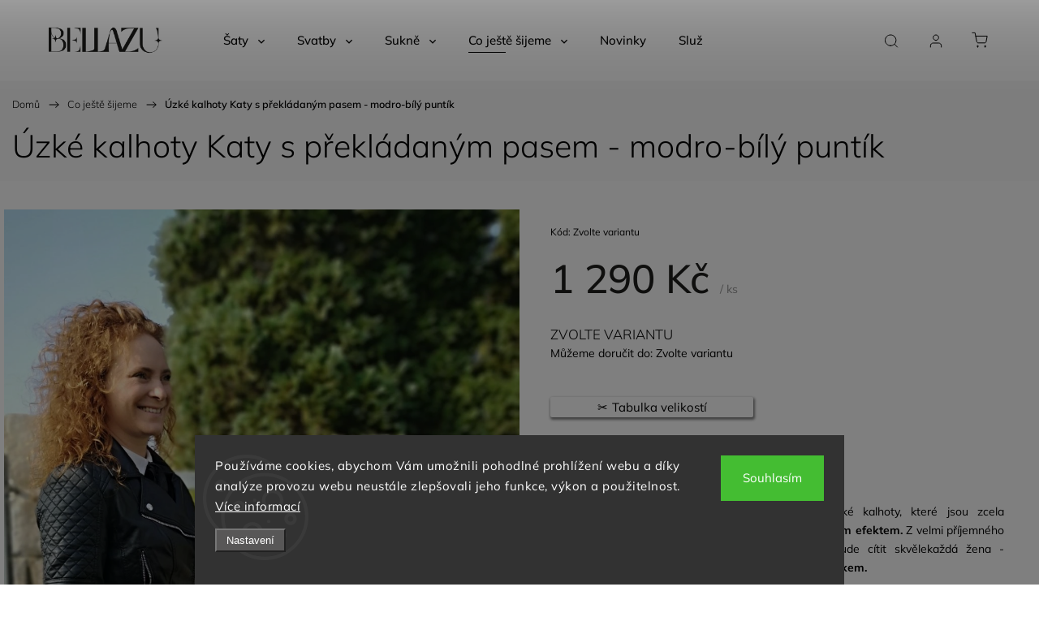

--- FILE ---
content_type: text/html; charset=utf-8
request_url: https://www.bellazu.cz/obleceni/uzke-puntikove-kalhoty-katy-bellazu/
body_size: 30590
content:
<!doctype html><html lang="cs" dir="ltr" class="header-background-light external-fonts-loaded"><head><meta charset="utf-8" /><meta name="viewport" content="width=device-width,initial-scale=1" /><title>Úzké kalhoty Katy s překládaným pasem - modro-bílý puntík - Bellazu.cz</title><link rel="preconnect" href="https://cdn.myshoptet.com" /><link rel="dns-prefetch" href="https://cdn.myshoptet.com" /><link rel="preload" href="https://cdn.myshoptet.com/prj/dist/master/cms/libs/jquery/jquery-1.11.3.min.js" as="script" /><link href="https://cdn.myshoptet.com/prj/dist/master/cms/templates/frontend_templates/shared/css/font-face/mulish.css" rel="stylesheet"><script>
dataLayer = [];
dataLayer.push({'shoptet' : {
    "pageId": 1092,
    "pageType": "productDetail",
    "currency": "CZK",
    "currencyInfo": {
        "decimalSeparator": ",",
        "exchangeRate": 1,
        "priceDecimalPlaces": 2,
        "symbol": "K\u010d",
        "symbolLeft": 0,
        "thousandSeparator": " "
    },
    "language": "cs",
    "projectId": 167889,
    "product": {
        "id": 4982,
        "guid": "a96438d8-16e7-11eb-8df6-ecf4bbd79d2f",
        "hasVariants": true,
        "codes": [
            {
                "code": "4982\/38\/PUN"
            },
            {
                "code": "4982\/40\/PUN"
            },
            {
                "code": "4982\/42\/PUN"
            },
            {
                "code": "4982\/44\/PUN"
            },
            {
                "code": "4982\/46\/PUN"
            },
            {
                "code": "4982\/48\/PUN"
            },
            {
                "code": "4982\/50\/PUN"
            },
            {
                "code": "4982\/52\/PUN"
            },
            {
                "code": "4982\/54\/PUN"
            }
        ],
        "name": "\u00dazk\u00e9 kalhoty Katy s p\u0159ekl\u00e1dan\u00fdm pasem - modro-b\u00edl\u00fd punt\u00edk",
        "appendix": "",
        "weight": 0,
        "manufacturerGuid": "1EF53327657C6406BF0DDA0BA3DED3EE",
        "currentCategory": "Oble\u010den\u00ed",
        "currentCategoryGuid": "4f52f053-e016-11e8-a8f6-002590dad85e",
        "defaultCategory": "Oble\u010den\u00ed",
        "defaultCategoryGuid": "4f52f053-e016-11e8-a8f6-002590dad85e",
        "currency": "CZK",
        "priceWithVat": 1290
    },
    "stocks": [
        {
            "id": "ext",
            "title": "Sklad",
            "isDeliveryPoint": 0,
            "visibleOnEshop": 1
        }
    ],
    "cartInfo": {
        "id": null,
        "freeShipping": false,
        "freeShippingFrom": null,
        "leftToFreeGift": {
            "formattedPrice": "0 K\u010d",
            "priceLeft": 0
        },
        "freeGift": false,
        "leftToFreeShipping": {
            "priceLeft": null,
            "dependOnRegion": null,
            "formattedPrice": null
        },
        "discountCoupon": [],
        "getNoBillingShippingPrice": {
            "withoutVat": 0,
            "vat": 0,
            "withVat": 0
        },
        "cartItems": [],
        "taxMode": "ORDINARY"
    },
    "cart": [],
    "customer": {
        "priceRatio": 1,
        "priceListId": 1,
        "groupId": null,
        "registered": false,
        "mainAccount": false
    }
}});
dataLayer.push({'cookie_consent' : {
    "marketing": "denied",
    "analytics": "denied"
}});
document.addEventListener('DOMContentLoaded', function() {
    shoptet.consent.onAccept(function(agreements) {
        if (agreements.length == 0) {
            return;
        }
        dataLayer.push({
            'cookie_consent' : {
                'marketing' : (agreements.includes(shoptet.config.cookiesConsentOptPersonalisation)
                    ? 'granted' : 'denied'),
                'analytics': (agreements.includes(shoptet.config.cookiesConsentOptAnalytics)
                    ? 'granted' : 'denied')
            },
            'event': 'cookie_consent'
        });
    });
});
</script>
<meta property="og:type" content="website"><meta property="og:site_name" content="bellazu.cz"><meta property="og:url" content="https://www.bellazu.cz/obleceni/uzke-puntikove-kalhoty-katy-bellazu/"><meta property="og:title" content="Úzké kalhoty Katy s překládaným pasem - modro-bílý puntík - Bellazu.cz"><meta name="author" content="Bellazu.cz"><meta name="web_author" content="Shoptet.cz"><meta name="dcterms.rightsHolder" content="www.bellazu.cz"><meta name="robots" content="index,follow"><meta property="og:image" content="https://cdn.myshoptet.com/usr/www.bellazu.cz/user/shop/big/4982-4_zateplene-punti--kate-legi--ny-katy-bellazu-s-manz--etou-3.jpg?5f95b683"><meta property="og:description" content="Úzké kalhoty Katy s překládaným pasem - modro-bílý puntík. 
Kvalitní, zpevňující, ale přesto velmi pohodlné úzké kalhoty, které jsou zcela uzpůsobeny boubelkám. Jsou velmi pružné se stahujícím efektem. Z velmi příjemného a kvalitního bavlněného materiálu, ve kterém se bude cítit skvělekaždá žena - nadčasová tmavě…"><meta name="description" content="Úzké kalhoty Katy s překládaným pasem - modro-bílý puntík. 
Kvalitní, zpevňující, ale přesto velmi pohodlné úzké kalhoty, které jsou zcela uzpůsobeny boubelkám. Jsou velmi pružné se stahujícím efektem. Z velmi příjemného a kvalitního bavlněného materiálu, ve kterém se bude cítit skvělekaždá žena - nadčasová tmavě…"><meta name="google-site-verification" content="IhRwYU74QEtxEapt8SvScU2anShu9vuUAMTDHGpD-hw"><meta property="product:price:amount" content="1290"><meta property="product:price:currency" content="CZK"><style>:root {--color-primary: #000000;--color-primary-h: 0;--color-primary-s: 0%;--color-primary-l: 0%;--color-primary-hover: #626060;--color-primary-hover-h: 0;--color-primary-hover-s: 1%;--color-primary-hover-l: 38%;--color-secondary: #000000;--color-secondary-h: 0;--color-secondary-s: 0%;--color-secondary-l: 0%;--color-secondary-hover: #626060;--color-secondary-hover-h: 0;--color-secondary-hover-s: 1%;--color-secondary-hover-l: 38%;--color-tertiary: #ffc807;--color-tertiary-h: 47;--color-tertiary-s: 100%;--color-tertiary-l: 51%;--color-tertiary-hover: #ffbb00;--color-tertiary-hover-h: 44;--color-tertiary-hover-s: 100%;--color-tertiary-hover-l: 50%;--color-header-background: #ffffff;--template-font: "Mulish";--template-headings-font: "Mulish";--header-background-url: url("[data-uri]");--cookies-notice-background: #1A1937;--cookies-notice-color: #F8FAFB;--cookies-notice-button-hover: #f5f5f5;--cookies-notice-link-hover: #27263f;--templates-update-management-preview-mode-content: "Náhled aktualizací šablony je aktivní pro váš prohlížeč."}</style>
    <script>var shoptet = shoptet || {};</script>
    <script src="https://cdn.myshoptet.com/prj/dist/master/shop/dist/main-3g-header.js.05f199e7fd2450312de2.js"></script>
<!-- User include --><!-- service 1453(1067) html code header -->
<script src="https://ajax.googleapis.com/ajax/libs/webfont/1.6.26/webfont.js"></script>

<link rel="stylesheet" href="https://cdn.myshoptet.com/usr/shoptet.tomashlad.eu/user/documents/extras/carbon/animation-inits.css?v=0012">

<link rel="stylesheet" href="https://cdn.myshoptet.com/usr/shoptet.tomashlad.eu/user/documents/extras/carbon/bootstrap.min.css" />
<link rel="stylesheet" href="https://cdn.myshoptet.com/usr/shoptet.tomashlad.eu/user/documents/extras/carbon/jquery-ui.css" />
<link rel="stylesheet" href="https://cdn.myshoptet.com/usr/shoptet.tomashlad.eu/user/documents/extras/shoptet-font/font.css"/>
<link rel="stylesheet" href="https://cdn.myshoptet.com/usr/shoptet.tomashlad.eu/user/documents/extras/carbon/slick.css" />
<link rel="stylesheet" href="https://cdn.myshoptet.com/usr/shoptet.tomashlad.eu/user/documents/extras/carbon/animate.css">
<link rel="stylesheet" href="https://cdn.myshoptet.com/usr/shoptet.tomashlad.eu/user/documents/extras/carbon/screen.min.css?v=75">
<link rel="stylesheet" href="https://cdn.myshoptet.com/usr/shoptet.tomashlad.eu/user/documents/extras/carbon/scroll-animation.css?v=003">

<style>
.hp-ratings.container .ratings-list .votes-wrap .vote-wrap .vote-content, .products-block.products .product .p .name span {
-webkit-box-orient: vertical;
}
.hp-news .news-wrapper .news-item .text .description {
-webkit-box-orient: vertical;
}
#header .site-name {margin-top:0;}
pre {text-wrap: wrap;}
.price-final .no-display {display:none !important;}
.cart-table .p-name i.icon-gift {
float: left;
    margin-right: 5px;
    border-radius: 6px;
    padding: 2px 2px 3px 3px;
}
.advanced-parameter-inner img {border-radius:0;}
.wrong-template {
    text-align: center;
    padding: 30px;
    background: #000;
    color: #fff;
    font-size: 20px;
    position: fixed;
    width: 100%;
    height: 100%;
    z-index: 99999999;
    top: 0;
    left: 0;
    padding-top: 20vh;
}
.wrong-template span {
    display: block;
    font-size: 15px;
    margin-top: 25px;
    opacity: 0.7;
}
.wrong-template span a {color: #fff; text-decoration: underline;}
.advancedOrder__buttons {display: flex;align-items: center;justify-content: center;margin-top: 20px;margin-bottom: 20px;}
.advancedOrder__buttons .next-step-back {
    display: inline-block !important;
    line-height: 38px;
    padding: 0 15px;
    min-height: 38px;
    background: transparent;
    color: var(--color-primary) !important;
    font-size: 14px;
    border: 1px solid var(--color-primary);
    margin-right: 15px;
    font-family: var(--template-font);
    font-size: 14px;
    font-weight: 500;
    cursor: pointer;
}
.advancedOrder__buttons .next-step-back:hover {background: #f2f2f2;}
@media (max-width: 768px) {
.advancedOrder__buttons .next-step-back {margin: 0 auto}
}
@media (max-width: 480px) {
.cart-content .next-step .btn.next-step-back {
    text-align: center !important;
    justify-content: center;
    text-transform: uppercase;
}
}
img {height: auto;}
#productsTop img {object-fit:cover;}
.products-related .quantity {display:none;}
#otherInformation {display:block;}
.filter-section-custom-wrapper h4 span {margin-left: 70px;}
.carousel-inner {min-height:0 !important;}
.dotaz-hide {display: none !important;}
.cart-content .discount-coupon form input {font-size:13px;}
.cart-content input[type=checkbox]+label:before, .cart-content input[type=radio]+label:before {border-color:gray!important}
</style>

<!-- <link rel="stylesheet" href="https://cdn.myshoptet.com/usr/shoptet.tomashlad.eu/user/documents/extras/update1.css?v11"> -->
<!-- api 1453(1067) html code header -->
<script>
    var shoptetakTemplateSettings={"disableProductsAnimation":false,"useRoundingCorners":false,"disableAnimations":false,"hideCarouselSocials":false,"defaultArticlesImages":true,"useButtonsGradient":false,"useButtonsBg":false,"useProductsCarousel":true,"productsHiddenPrices":false,"fullWidthCarousel":false,"moveBannersText":true,"moveParameters":false,"showListOfArticlesNews":true,"showShopRating":false,"showFavouriteCategories":false,"favouritesTestMode":false,"articlesTestMode":false,"urlOfTheArticleSection":{"cs":"blog"}};

    const rootCarbon = document.documentElement;

    if(shoptetakTemplateSettings.useRoundingCorners){rootCarbon.classList.add("st-rounding-corners");}
    if(shoptetakTemplateSettings.disableProductsAnimation){rootCarbon.classList.add("st-disable-prod-anim");}
    if(shoptetakTemplateSettings.useButtonsGradient){rootCarbon.classList.add("st-buttons-gradient");}
    if(shoptetakTemplateSettings.useButtonsBg){rootCarbon.classList.add("st-buttons-bg");}
    if(shoptetakTemplateSettings.fullWidthCarousel){rootCarbon.classList.add("st-wide-carousel");}
    if(shoptetakTemplateSettings.showListOfArticlesNews){rootCarbon.classList.add("st-show-articles");}
    if(shoptetakTemplateSettings.showShopRating){rootCarbon.classList.add("st-show-ratings");}
    if(shoptetakTemplateSettings.showFavouriteCategories){rootCarbon.classList.add("st-show-fav-cats");}
    if(shoptetakTemplateSettings.defaultArticlesImages){rootCarbon.classList.add("st-art-imgs-default");}
    if(shoptetakTemplateSettings.moveParameters){rootCarbon.classList.add("st-move-params");}
    if(shoptetakTemplateSettings.moveBannersText){rootCarbon.classList.add("st-move-banners-texts");}
    if(shoptetakTemplateSettings.disableAnimations){rootCarbon.classList.add("st-animations-disable");}
    if(shoptetakTemplateSettings.hideCarouselSocials){rootCarbon.classList.add("st-soc-hidden");}
</script>

<!-- service 518(170) html code header -->
<link rel="stylesheet" type="text/css" href="https://cdn.myshoptet.com/usr/302565.myshoptet.com/user/documents/assets/sizes/fv-studio-app-sizes.css?24.4.5" />
<style>
body.shoptetak-opal #myBtnTabulka_velikosti {position: relative;margin-bottom: 50px;}
</style>
<!-- project html code header -->
<style type="text/css">
#manufacturer-filter { display: none }
.box.box-bg-variant.box-categories { display: none }
</style>
<!-- /User include --><link rel="shortcut icon" href="/favicon.ico" type="image/x-icon" /><link rel="canonical" href="https://www.bellazu.cz/obleceni/uzke-puntikove-kalhoty-katy-bellazu/" />    <!-- Global site tag (gtag.js) - Google Analytics -->
    <script async src="https://www.googletagmanager.com/gtag/js?id=G-XDW1NHWCJ1"></script>
    <script>
        
        window.dataLayer = window.dataLayer || [];
        function gtag(){dataLayer.push(arguments);}
        

                    console.debug('default consent data');

            gtag('consent', 'default', {"ad_storage":"denied","analytics_storage":"denied","ad_user_data":"denied","ad_personalization":"denied","wait_for_update":500});
            dataLayer.push({
                'event': 'default_consent'
            });
        
        gtag('js', new Date());

                gtag('config', 'UA-105719242-1', { 'groups': "UA" });
        
                gtag('config', 'G-XDW1NHWCJ1', {"groups":"GA4","send_page_view":false,"content_group":"productDetail","currency":"CZK","page_language":"cs"});
        
                gtag('config', 'AW-833907472');
        
        
        
        
        
                    gtag('event', 'page_view', {"send_to":"GA4","page_language":"cs","content_group":"productDetail","currency":"CZK"});
        
                gtag('set', 'currency', 'CZK');

        gtag('event', 'view_item', {
            "send_to": "UA",
            "items": [
                {
                    "id": "4982\/38\/PUN",
                    "name": "\u00dazk\u00e9 kalhoty Katy s p\u0159ekl\u00e1dan\u00fdm pasem - modro-b\u00edl\u00fd punt\u00edk",
                    "category": "Oble\u010den\u00ed",
                                        "brand": "Bellazu",
                                                            "variant": "Barva: punt\u00edk tmav\u011b modr\u00fd, Velikost: 38",
                                        "price": 1290
                }
            ]
        });
        
        
        
        
        
                    gtag('event', 'view_item', {"send_to":"GA4","page_language":"cs","content_group":"productDetail","value":1290,"currency":"CZK","items":[{"item_id":"4982\/38\/PUN","item_name":"\u00dazk\u00e9 kalhoty Katy s p\u0159ekl\u00e1dan\u00fdm pasem - modro-b\u00edl\u00fd punt\u00edk","item_brand":"Bellazu","item_category":"Oble\u010den\u00ed","item_variant":"4982\/38\/PUN~Barva: punt\u00edk tmav\u011b modr\u00fd, Velikost: 38","price":1290,"quantity":1,"index":0}]});
        
        
        
        
        
        
        
        document.addEventListener('DOMContentLoaded', function() {
            if (typeof shoptet.tracking !== 'undefined') {
                for (var id in shoptet.tracking.bannersList) {
                    gtag('event', 'view_promotion', {
                        "send_to": "UA",
                        "promotions": [
                            {
                                "id": shoptet.tracking.bannersList[id].id,
                                "name": shoptet.tracking.bannersList[id].name,
                                "position": shoptet.tracking.bannersList[id].position
                            }
                        ]
                    });
                }
            }

            shoptet.consent.onAccept(function(agreements) {
                if (agreements.length !== 0) {
                    console.debug('gtag consent accept');
                    var gtagConsentPayload =  {
                        'ad_storage': agreements.includes(shoptet.config.cookiesConsentOptPersonalisation)
                            ? 'granted' : 'denied',
                        'analytics_storage': agreements.includes(shoptet.config.cookiesConsentOptAnalytics)
                            ? 'granted' : 'denied',
                                                                                                'ad_user_data': agreements.includes(shoptet.config.cookiesConsentOptPersonalisation)
                            ? 'granted' : 'denied',
                        'ad_personalization': agreements.includes(shoptet.config.cookiesConsentOptPersonalisation)
                            ? 'granted' : 'denied',
                        };
                    console.debug('update consent data', gtagConsentPayload);
                    gtag('consent', 'update', gtagConsentPayload);
                    dataLayer.push(
                        { 'event': 'update_consent' }
                    );
                }
            });
        });
    </script>
</head><body class="desktop id-1092 in-obleceni template-11 type-product type-detail one-column-body columns-3 blank-mode blank-mode-css ums_forms_redesign--off ums_a11y_category_page--on ums_discussion_rating_forms--off ums_flags_display_unification--on ums_a11y_login--on mobile-header-version-0">
        <div id="fb-root"></div>
        <script>
            window.fbAsyncInit = function() {
                FB.init({
//                    appId            : 'your-app-id',
                    autoLogAppEvents : true,
                    xfbml            : true,
                    version          : 'v19.0'
                });
            };
        </script>
        <script async defer crossorigin="anonymous" src="https://connect.facebook.net/cs_CZ/sdk.js"></script>    <div class="siteCookies siteCookies--bottom siteCookies--dark js-siteCookies" role="dialog" data-testid="cookiesPopup" data-nosnippet>
        <div class="siteCookies__form">
            <div class="siteCookies__content">
                <div class="siteCookies__text">
                    Používáme cookies, abychom Vám umožnili pohodlné prohlížení webu a díky analýze provozu webu neustále zlepšovali jeho funkce, výkon a použitelnost. <a href="/ochrana-osobnich-udaju/" target="_blank" rel="noopener noreferrer">Více informací</a>
                </div>
                <p class="siteCookies__links">
                    <button class="siteCookies__link js-cookies-settings" aria-label="Nastavení cookies" data-testid="cookiesSettings">Nastavení</button>
                </p>
            </div>
            <div class="siteCookies__buttonWrap">
                                <button class="siteCookies__button js-cookiesConsentSubmit" value="all" aria-label="Přijmout cookies" data-testid="buttonCookiesAccept">Souhlasím</button>
            </div>
        </div>
        <script>
            document.addEventListener("DOMContentLoaded", () => {
                const siteCookies = document.querySelector('.js-siteCookies');
                document.addEventListener("scroll", shoptet.common.throttle(() => {
                    const st = document.documentElement.scrollTop;
                    if (st > 1) {
                        siteCookies.classList.add('siteCookies--scrolled');
                    } else {
                        siteCookies.classList.remove('siteCookies--scrolled');
                    }
                }, 100));
            });
        </script>
    </div>
<a href="#content" class="skip-link sr-only">Přejít na obsah</a><div class="overall-wrapper"><div class="user-action"><div class="container">
    <div class="user-action-in">
                    <div id="login" class="user-action-login popup-widget login-widget" role="dialog" aria-labelledby="loginHeading">
        <div class="popup-widget-inner">
                            <h2 id="loginHeading">Přihlášení k vašemu účtu</h2><div id="customerLogin"><form action="/action/Customer/Login/" method="post" id="formLoginIncluded" class="csrf-enabled formLogin" data-testid="formLogin"><input type="hidden" name="referer" value="" /><div class="form-group"><div class="input-wrapper email js-validated-element-wrapper no-label"><input type="email" name="email" class="form-control" autofocus placeholder="E-mailová adresa (např. jan@novak.cz)" data-testid="inputEmail" autocomplete="email" required /></div></div><div class="form-group"><div class="input-wrapper password js-validated-element-wrapper no-label"><input type="password" name="password" class="form-control" placeholder="Heslo" data-testid="inputPassword" autocomplete="current-password" required /><span class="no-display">Nemůžete vyplnit toto pole</span><input type="text" name="surname" value="" class="no-display" /></div></div><div class="form-group"><div class="login-wrapper"><button type="submit" class="btn btn-secondary btn-text btn-login" data-testid="buttonSubmit">Přihlásit se</button><div class="password-helper"><a href="/registrace/" data-testid="signup" rel="nofollow">Nová registrace</a><a href="/klient/zapomenute-heslo/" rel="nofollow">Zapomenuté heslo</a></div></div></div></form>
</div>                    </div>
    </div>

                            <div id="cart-widget" class="user-action-cart popup-widget cart-widget loader-wrapper" data-testid="popupCartWidget" role="dialog" aria-hidden="true">
    <div class="popup-widget-inner cart-widget-inner place-cart-here">
        <div class="loader-overlay">
            <div class="loader"></div>
        </div>
    </div>

    <div class="cart-widget-button">
        <a href="/kosik/" class="btn btn-conversion" id="continue-order-button" rel="nofollow" data-testid="buttonNextStep">Pokračovat do košíku</a>
    </div>
</div>
            </div>
</div>
</div><div class="top-navigation-bar" data-testid="topNavigationBar">

    <div class="container">

        <div class="top-navigation-contacts">
            <strong>Zákaznická podpora:</strong><a href="tel:+420607993113" class="project-phone" aria-label="Zavolat na +420607993113" data-testid="contactboxPhone"><span>+420 607 993 113</span></a><a href="mailto:atelier@bellazu.cz" class="project-email" data-testid="contactboxEmail"><span>atelier@bellazu.cz</span></a>        </div>

                            <div class="top-navigation-menu">
                <div class="top-navigation-menu-trigger"></div>
                <ul class="top-navigation-bar-menu">
                                            <li class="top-navigation-menu-item-720">
                            <a href="/o-nas/">O nás</a>
                        </li>
                                            <li class="top-navigation-menu-item-1578">
                            <a href="/cenik-doplnkovych-sluzeb/" target="blank">Ceník doplňkových služeb</a>
                        </li>
                                            <li class="top-navigation-menu-item-783">
                            <a href="/tabulka-velikosti/">Tabulka velikostí</a>
                        </li>
                                            <li class="top-navigation-menu-item-1554">
                            <a href="/vzornik-latek/">Vzorník látek</a>
                        </li>
                                            <li class="top-navigation-menu-item-726">
                            <a href="/doprava-a-platba/">Doprava a platba</a>
                        </li>
                                            <li class="top-navigation-menu-item-39">
                            <a href="/obchodni-podminky/">Obchodní podmínky</a>
                        </li>
                                            <li class="top-navigation-menu-item-732">
                            <a href="/ochrana-osobnich-udaju/" target="blank">Podmínky ochrany osobních údajů</a>
                        </li>
                                            <li class="top-navigation-menu-item-1338">
                            <a href="/saty-na-miru/">Šaty na míru</a>
                        </li>
                                    </ul>
                <ul class="top-navigation-bar-menu-helper"></ul>
            </div>
        
        <div class="top-navigation-tools">
            <div class="responsive-tools">
                <a href="#" class="toggle-window" data-target="search" aria-label="Hledat" data-testid="linkSearchIcon"></a>
                                                            <a href="#" class="toggle-window" data-target="login"></a>
                                                    <a href="#" class="toggle-window" data-target="navigation" aria-label="Menu" data-testid="hamburgerMenu"></a>
            </div>
                        <button class="top-nav-button top-nav-button-login toggle-window" type="button" data-target="login" aria-haspopup="dialog" aria-controls="login" aria-expanded="false" data-testid="signin"><span>Přihlášení</span></button>        </div>

    </div>

</div>
<header id="header"><div class="container navigation-wrapper">
    <div class="header-top">
        <div class="site-name-wrapper">
            <div class="site-name"><a href="/" data-testid="linkWebsiteLogo"><img src="https://cdn.myshoptet.com/usr/www.bellazu.cz/user/logos/_logo_sizes_1000x800.png" alt="Bellazu.cz" fetchpriority="low" /></a></div>        </div>
        <div class="search" itemscope itemtype="https://schema.org/WebSite">
            <meta itemprop="headline" content="Oblečení"/><meta itemprop="url" content="https://www.bellazu.cz"/><meta itemprop="text" content="Úzké kalhoty Katy s překládaným pasem - modro-bílý puntík. Kvalitní, zpevňující, ale přesto velmi pohodlné úzké kalhoty, které jsou zcela uzpůsobeny boubelkám. Jsou velmi pružné se stahujícím efektem. Z velmi příjemného a kvalitního bavlněného materiálu, ve kterém se bude cítit skvělekaždá žena - nadčasová tmavě..."/>            <form action="/action/ProductSearch/prepareString/" method="post"
    id="formSearchForm" class="search-form compact-form js-search-main"
    itemprop="potentialAction" itemscope itemtype="https://schema.org/SearchAction" data-testid="searchForm">
    <fieldset>
        <meta itemprop="target"
            content="https://www.bellazu.cz/vyhledavani/?string={string}"/>
        <input type="hidden" name="language" value="cs"/>
        
            
<input
    type="search"
    name="string"
        class="query-input form-control search-input js-search-input"
    placeholder="Napište, co hledáte"
    autocomplete="off"
    required
    itemprop="query-input"
    aria-label="Vyhledávání"
    data-testid="searchInput"
>
            <button type="submit" class="btn btn-default" data-testid="searchBtn">Hledat</button>
        
    </fieldset>
</form>
        </div>
        <div class="navigation-buttons">
                
    <a href="/kosik/" class="btn btn-icon toggle-window cart-count" data-target="cart" data-hover="true" data-redirect="true" data-testid="headerCart" rel="nofollow" aria-haspopup="dialog" aria-expanded="false" aria-controls="cart-widget">
        
                <span class="sr-only">Nákupní košík</span>
        
            <span class="cart-price visible-lg-inline-block" data-testid="headerCartPrice">
                                    Prázdný košík                            </span>
        
    
            </a>
        </div>
    </div>
    <nav id="navigation" aria-label="Hlavní menu" data-collapsible="true"><div class="navigation-in menu"><ul class="menu-level-1" role="menubar" data-testid="headerMenuItems"><li class="menu-item-699 ext" role="none"><a href="/saty/" data-testid="headerMenuItem" role="menuitem" aria-haspopup="true" aria-expanded="false"><b>Šaty</b><span class="submenu-arrow"></span></a><ul class="menu-level-2" aria-label="Šaty" tabindex="-1" role="menu"><li class="menu-item-1614 has-third-level" role="none"><div class="menu-no-image"><a href="/vsechny-saty/" data-testid="headerMenuItem" role="menuitem"><span>Všechny šaty</span></a>
                                                    <ul class="menu-level-3" role="menu">
                                                                    <li class="menu-item-1617" role="none">
                                        <a href="/bestsellery/" data-testid="headerMenuItem" role="menuitem">
                                            Bestsellery</a>,                                    </li>
                                                                    <li class="menu-item-1620" role="none">
                                        <a href="/novinky-2/" data-testid="headerMenuItem" role="menuitem">
                                            Novinky</a>                                    </li>
                                                            </ul>
                        </div></li><li class="menu-item-1623 has-third-level" role="none"><div class="menu-no-image"><a href="/saty-podle-typu-postavy/" data-testid="headerMenuItem" role="menuitem"><span>Šaty podle typu postavy</span></a>
                                                    <ul class="menu-level-3" role="menu">
                                                                    <li class="menu-item-1626" role="none">
                                        <a href="/saty-pro-postavu-tvaru-jablko/" data-testid="headerMenuItem" role="menuitem">
                                            pro postavu tvaru jablko</a>,                                    </li>
                                                                    <li class="menu-item-1629" role="none">
                                        <a href="/saty-pro-postavu-tvaru-hruska/" data-testid="headerMenuItem" role="menuitem">
                                            pro postavu tvaru hruška</a>,                                    </li>
                                                                    <li class="menu-item-1632" role="none">
                                        <a href="/saty-pro-postavu-tvaru-obdelniku/" data-testid="headerMenuItem" role="menuitem">
                                            pro postavu tvaru obdélníku</a>,                                    </li>
                                                                    <li class="menu-item-1635" role="none">
                                        <a href="/saty-pro-postavu-presypacich-hodin/" data-testid="headerMenuItem" role="menuitem">
                                            pro postavu přesýpacích hodin</a>,                                    </li>
                                                                    <li class="menu-item-1638" role="none">
                                        <a href="/saty-pro-malou-postavu/" data-testid="headerMenuItem" role="menuitem">
                                            pro malou postavu</a>                                    </li>
                                                            </ul>
                        </div></li><li class="menu-item-1641 has-third-level" role="none"><div class="menu-no-image"><a href="/saty-podle-ceny/" data-testid="headerMenuItem" role="menuitem"><span>Šaty podle ceny</span></a>
                                                    <ul class="menu-level-3" role="menu">
                                                                    <li class="menu-item-1644" role="none">
                                        <a href="/saty-do-3-000-kc/" data-testid="headerMenuItem" role="menuitem">
                                            Šaty do 3.000 Kč</a>,                                    </li>
                                                                    <li class="menu-item-1647" role="none">
                                        <a href="/saty-do-6-000-kc/" data-testid="headerMenuItem" role="menuitem">
                                            Šaty do 6.000 Kč</a>                                    </li>
                                                            </ul>
                        </div></li><li class="menu-item-1650 has-third-level" role="none"><div class="menu-no-image"><a href="/saty-podle-delky/" data-testid="headerMenuItem" role="menuitem"><span>Šaty podle délky</span></a>
                                                    <ul class="menu-level-3" role="menu">
                                                                    <li class="menu-item-1653" role="none">
                                        <a href="/mini-saty/" data-testid="headerMenuItem" role="menuitem">
                                            Mini šaty</a>,                                    </li>
                                                                    <li class="menu-item-1773" role="none">
                                        <a href="/saty-ke-kolenum/" data-testid="headerMenuItem" role="menuitem">
                                            ke kolenům</a>,                                    </li>
                                                                    <li class="menu-item-1656" role="none">
                                        <a href="/midi-saty/" data-testid="headerMenuItem" role="menuitem">
                                            Midi šaty</a>,                                    </li>
                                                                    <li class="menu-item-750" role="none">
                                        <a href="/maxi-saty/" data-testid="headerMenuItem" role="menuitem">
                                            Maxi šaty</a>                                    </li>
                                                            </ul>
                        </div></li><li class="menu-item-1659 has-third-level" role="none"><div class="menu-no-image"><a href="/saty-podle-strihu/" data-testid="headerMenuItem" role="menuitem"><span>Šaty podle střihu</span></a>
                                                    <ul class="menu-level-3" role="menu">
                                                                    <li class="menu-item-1531" role="none">
                                        <a href="/rolakove-saty/" data-testid="headerMenuItem" role="menuitem">
                                            Rolákové šaty</a>,                                    </li>
                                                                    <li class="menu-item-1522" role="none">
                                        <a href="/trickosaty/" data-testid="headerMenuItem" role="menuitem">
                                            Tričkošaty</a>,                                    </li>
                                                                    <li class="menu-item-1248" role="none">
                                        <a href="/zavinovaci-saty/" data-testid="headerMenuItem" role="menuitem">
                                            Zavinovací šaty</a>,                                    </li>
                                                                    <li class="menu-item-756" role="none">
                                        <a href="/pouzdrove-saty/" data-testid="headerMenuItem" role="menuitem">
                                            Pouzdrové šaty</a>,                                    </li>
                                                                    <li class="menu-item-1770" role="none">
                                        <a href="/balonove-saty/" data-testid="headerMenuItem" role="menuitem">
                                            Balónové šaty</a>,                                    </li>
                                                                    <li class="menu-item-1776" role="none">
                                        <a href="/saty-s-rozsirenou-sukni/" data-testid="headerMenuItem" role="menuitem">
                                            Šaty s rozšířenou sukní</a>,                                    </li>
                                                                    <li class="menu-item-1779" role="none">
                                        <a href="/saty-strihu-princess/" data-testid="headerMenuItem" role="menuitem">
                                            Šaty střihu princess</a>,                                    </li>
                                                                    <li class="menu-item-1803" role="none">
                                        <a href="/oversize/" data-testid="headerMenuItem" role="menuitem">
                                            Oversize</a>                                    </li>
                                                            </ul>
                        </div></li><li class="menu-item-1662 has-third-level" role="none"><div class="menu-no-image"><a href="/saty-podle-typu-udalosti/" data-testid="headerMenuItem" role="menuitem"><span>Šaty podle typu události</span></a>
                                                    <ul class="menu-level-3" role="menu">
                                                                    <li class="menu-item-1496" role="none">
                                        <a href="/vanocni-saty/" data-testid="headerMenuItem" role="menuitem">
                                            Vánoční šaty</a>,                                    </li>
                                                                    <li class="menu-item-762" role="none">
                                        <a href="/saty-na-party/" data-testid="headerMenuItem" role="menuitem">
                                            Na párty</a>,                                    </li>
                                                                    <li class="menu-item-771" role="none">
                                        <a href="/vecerni-saty/" data-testid="headerMenuItem" role="menuitem">
                                            Večerní šaty</a>,                                    </li>
                                                                    <li class="menu-item-1269" role="none">
                                        <a href="/saty-do-tanecnich/" data-testid="headerMenuItem" role="menuitem">
                                            Šaty do tanečních</a>,                                    </li>
                                                                    <li class="menu-item-747" role="none">
                                        <a href="/saty-na-denni-noseni/" data-testid="headerMenuItem" role="menuitem">
                                            Na denní nošení</a>,                                    </li>
                                                                    <li class="menu-item-738" role="none">
                                        <a href="/plesove-saty/" data-testid="headerMenuItem" role="menuitem">
                                            Plesové šaty</a>,                                    </li>
                                                                    <li class="menu-item-741" role="none">
                                        <a href="/spolecenske-saty/" data-testid="headerMenuItem" role="menuitem">
                                            Společenské šaty</a>,                                    </li>
                                                                    <li class="menu-item-753" role="none">
                                        <a href="/business-saty/" data-testid="headerMenuItem" role="menuitem">
                                            Business šaty</a>,                                    </li>
                                                                    <li class="menu-item-1665" role="none">
                                        <a href="/sportovni-mikinove-saty/" data-testid="headerMenuItem" role="menuitem">
                                            Sportovní &amp; Mikinové šaty</a>,                                    </li>
                                                                    <li class="menu-item-1668" role="none">
                                        <a href="/saty-pro-maminky-na-maturitni-ples/" data-testid="headerMenuItem" role="menuitem">
                                            Šaty pro maminky na maturitní ples</a>,                                    </li>
                                                                    <li class="menu-item-1671" role="none">
                                        <a href="/saty-na-maturitu-ke-statnicim/" data-testid="headerMenuItem" role="menuitem">
                                            Šaty na maturitu &amp; ke státnicím</a>                                    </li>
                                                            </ul>
                        </div></li><li class="menu-item-1674 has-third-level" role="none"><div class="menu-no-image"><a href="/saty-podle-materialu/" data-testid="headerMenuItem" role="menuitem"><span>Šaty podle materiálu</span></a>
                                                    <ul class="menu-level-3" role="menu">
                                                                    <li class="menu-item-1029" role="none">
                                        <a href="/upletove-saty/" data-testid="headerMenuItem" role="menuitem">
                                            Úpletové šaty</a>,                                    </li>
                                                                    <li class="menu-item-1302" role="none">
                                        <a href="/kosilove-saty/" data-testid="headerMenuItem" role="menuitem">
                                            Košilové šaty</a>,                                    </li>
                                                                    <li class="menu-item-1260" role="none">
                                        <a href="/pletene-saty/" data-testid="headerMenuItem" role="menuitem">
                                            Pletené šaty</a>,                                    </li>
                                                                    <li class="menu-item-774" role="none">
                                        <a href="/krajkove-saty/" data-testid="headerMenuItem" role="menuitem">
                                            Krajkové šaty</a>,                                    </li>
                                                                    <li class="menu-item-1575" role="none">
                                        <a href="/lnene-saty/" data-testid="headerMenuItem" role="menuitem">
                                            Lněné šaty</a>,                                    </li>
                                                                    <li class="menu-item-1677" role="none">
                                        <a href="/teplakove-saty/" data-testid="headerMenuItem" role="menuitem">
                                            Teplákové šaty</a>,                                    </li>
                                                                    <li class="menu-item-1680" role="none">
                                        <a href="/hedvabne-saty/" data-testid="headerMenuItem" role="menuitem">
                                            Hedvábné šaty</a>,                                    </li>
                                                                    <li class="menu-item-1683" role="none">
                                        <a href="/saty-z-viskozy/" data-testid="headerMenuItem" role="menuitem">
                                            Šaty z viskózy</a>,                                    </li>
                                                                    <li class="menu-item-1686" role="none">
                                        <a href="/bavlnene-saty/" data-testid="headerMenuItem" role="menuitem">
                                            Bavlněné šaty</a>,                                    </li>
                                                                    <li class="menu-item-1689" role="none">
                                        <a href="/satenove-saty/" data-testid="headerMenuItem" role="menuitem">
                                            Saténové šaty</a>,                                    </li>
                                                                    <li class="menu-item-1800" role="none">
                                        <a href="/sifonove-saty/" data-testid="headerMenuItem" role="menuitem">
                                            Šifonové šaty</a>                                    </li>
                                                            </ul>
                        </div></li><li class="menu-item-1692 has-third-level" role="none"><div class="menu-no-image"><a href="/saty-podle-rocniho-obdobi/" data-testid="headerMenuItem" role="menuitem"><span>Šaty podle ročního období</span></a>
                                                    <ul class="menu-level-3" role="menu">
                                                                    <li class="menu-item-1266" role="none">
                                        <a href="/podzimni-saty/" data-testid="headerMenuItem" role="menuitem">
                                            Podzimní šaty</a>,                                    </li>
                                                                    <li class="menu-item-880" role="none">
                                        <a href="/letni-saty/" data-testid="headerMenuItem" role="menuitem">
                                            Letní šaty</a>,                                    </li>
                                                                    <li class="menu-item-1695" role="none">
                                        <a href="/saty-na-jaro/" data-testid="headerMenuItem" role="menuitem">
                                            Na jaro</a>                                    </li>
                                                            </ul>
                        </div></li><li class="menu-item-777" role="none"><div class="menu-no-image"><a href="/cerne-saty/" data-testid="headerMenuItem" role="menuitem"><span>Černé šaty</span></a>
                        </div></li></ul></li>
<li class="menu-item-1698 ext" role="none"><a href="/svatby/" data-testid="headerMenuItem" role="menuitem" aria-haspopup="true" aria-expanded="false"><b>Svatby</b><span class="submenu-arrow"></span></a><ul class="menu-level-2" aria-label="Svatby" tabindex="-1" role="menu"><li class="menu-item-1701" role="none"><div class="menu-no-image"><a href="/body-topy/" data-testid="headerMenuItem" role="menuitem"><span>Body &amp; Topy</span></a>
                        </div></li><li class="menu-item-1397" role="none"><div class="menu-no-image"><a href="/svatebni-sukne/" data-testid="headerMenuItem" role="menuitem"><span>Svatební sukně</span></a>
                        </div></li><li class="menu-item-1704" role="none"><div class="menu-no-image"><a href="/svatebni-komplety/" data-testid="headerMenuItem" role="menuitem"><span>Svatební komplety</span></a>
                        </div></li><li class="menu-item-814" role="none"><div class="menu-no-image"><a href="/svatebni-saty/" data-testid="headerMenuItem" role="menuitem"><span>Svatební šaty</span></a>
                        </div></li><li class="menu-item-1173" role="none"><div class="menu-no-image"><a href="/saty-pro-svatebni-matky/" data-testid="headerMenuItem" role="menuitem"><span>Šaty pro svatební matky</span></a>
                        </div></li><li class="menu-item-1797" role="none"><div class="menu-no-image"><a href="/saty-pro-svatebcany/" data-testid="headerMenuItem" role="menuitem"><span>Šaty pro svatebčany</span></a>
                        </div></li><li class="menu-item-1179" role="none"><div class="menu-no-image"><a href="/saty-pro-druzicky/" data-testid="headerMenuItem" role="menuitem"><span>Šaty pro družičky</span></a>
                        </div></li><li class="menu-item-1439" role="none"><div class="menu-no-image"><a href="/sukne-pro-svatebcany/" data-testid="headerMenuItem" role="menuitem"><span>Sukně pro svatebčany</span></a>
                        </div></li><li class="menu-item-1400" role="none"><div class="menu-no-image"><a href="/sukne-pro-druzicky/" data-testid="headerMenuItem" role="menuitem"><span>Sukně pro družičky</span></a>
                        </div></li></ul></li>
<li class="menu-item-802 ext" role="none"><a href="/sukne/" data-testid="headerMenuItem" role="menuitem" aria-haspopup="true" aria-expanded="false"><b>Sukně</b><span class="submenu-arrow"></span></a><ul class="menu-level-2" aria-label="Sukně" tabindex="-1" role="menu"><li class="menu-item-1707 has-third-level" role="none"><div class="menu-no-image"><a href="/vsechny-sukne/" data-testid="headerMenuItem" role="menuitem"><span>Všechny sukně</span></a>
                                                    <ul class="menu-level-3" role="menu">
                                                                    <li class="menu-item-1716" role="none">
                                        <a href="/bestsellery-sukne/" data-testid="headerMenuItem" role="menuitem">
                                            Bestsellery</a>,                                    </li>
                                                                    <li class="menu-item-1719" role="none">
                                        <a href="/novinky-sukne/" data-testid="headerMenuItem" role="menuitem">
                                            Novinky</a>                                    </li>
                                                            </ul>
                        </div></li><li class="menu-item-1710 has-third-level" role="none"><div class="menu-no-image"><a href="/sukne-podle-ceny/" data-testid="headerMenuItem" role="menuitem"><span>Sukně podle ceny</span></a>
                                                    <ul class="menu-level-3" role="menu">
                                                                    <li class="menu-item-1713" role="none">
                                        <a href="/sukne-do-2-000-kc/" data-testid="headerMenuItem" role="menuitem">
                                            Sukně do 2.000 Kč</a>,                                    </li>
                                                                    <li class="menu-item-1722" role="none">
                                        <a href="/sukne-do-3-000-kc/" data-testid="headerMenuItem" role="menuitem">
                                            Sukně do 3.000 Kč</a>,                                    </li>
                                                                    <li class="menu-item-1725" role="none">
                                        <a href="/sukne-do-5-000-kc/" data-testid="headerMenuItem" role="menuitem">
                                            Sukně do 5.000 Kč</a>                                    </li>
                                                            </ul>
                        </div></li><li class="menu-item-1728 has-third-level" role="none"><div class="menu-no-image"><a href="/sukne-podle-delky/" data-testid="headerMenuItem" role="menuitem"><span>Sukně podle délky</span></a>
                                                    <ul class="menu-level-3" role="menu">
                                                                    <li class="menu-item-1731" role="none">
                                        <a href="/mini-sukne/" data-testid="headerMenuItem" role="menuitem">
                                            Mini sukně</a>,                                    </li>
                                                                    <li class="menu-item-1815" role="none">
                                        <a href="/sukne-ke-kolenum/" data-testid="headerMenuItem" role="menuitem">
                                            ke kolenům</a>,                                    </li>
                                                                    <li class="menu-item-1734" role="none">
                                        <a href="/midi-sukne/" data-testid="headerMenuItem" role="menuitem">
                                            Midi sukně</a>,                                    </li>
                                                                    <li class="menu-item-883" role="none">
                                        <a href="/maxi-sukne/" data-testid="headerMenuItem" role="menuitem">
                                            Maxi sukně</a>                                    </li>
                                                            </ul>
                        </div></li><li class="menu-item-1737 has-third-level" role="none"><div class="menu-no-image"><a href="/sukne-podle-strihu/" data-testid="headerMenuItem" role="menuitem"><span>Sukně podle střihu</span></a>
                                                    <ul class="menu-level-3" role="menu">
                                                                    <li class="menu-item-1436" role="none">
                                        <a href="/ackove-sukne/" data-testid="headerMenuItem" role="menuitem">
                                            Áčkové sukně</a>,                                    </li>
                                                                    <li class="menu-item-1448" role="none">
                                        <a href="/zavinovaci-sukne/" data-testid="headerMenuItem" role="menuitem">
                                            Zavinovací sukně</a>,                                    </li>
                                                                    <li class="menu-item-919" role="none">
                                        <a href="/pouzdrove-sukne/" data-testid="headerMenuItem" role="menuitem">
                                            Pouzdrové sukně</a>,                                    </li>
                                                                    <li class="menu-item-937" role="none">
                                        <a href="/kolove-sukne/" data-testid="headerMenuItem" role="menuitem">
                                            Kolové sukně</a>,                                    </li>
                                                                    <li class="menu-item-1806" role="none">
                                        <a href="/rovna-sukne/" data-testid="headerMenuItem" role="menuitem">
                                            Rovná sukně</a>,                                    </li>
                                                                    <li class="menu-item-1812" role="none">
                                        <a href="/pulkolova-sukne/" data-testid="headerMenuItem" role="menuitem">
                                            Půlkolová sukně</a>                                    </li>
                                                            </ul>
                        </div></li><li class="menu-item-1740 has-third-level" role="none"><div class="menu-no-image"><a href="/sukne-podle-typu-udalosti/" data-testid="headerMenuItem" role="menuitem"><span>Sukně podle typu události</span></a>
                                                    <ul class="menu-level-3" role="menu">
                                                                    <li class="menu-item-1457" role="none">
                                        <a href="/business-sukne/" data-testid="headerMenuItem" role="menuitem">
                                            Business sukně</a>,                                    </li>
                                                                    <li class="menu-item-978" role="none">
                                        <a href="/sportovni-sukne/" data-testid="headerMenuItem" role="menuitem">
                                            Sportovní sukně</a>,                                    </li>
                                                                    <li class="menu-item-1743" role="none">
                                        <a href="/spolecenske-sukne/" data-testid="headerMenuItem" role="menuitem">
                                            Společenské sukně</a>,                                    </li>
                                                                    <li class="menu-item-1746" role="none">
                                        <a href="/sukne-na-denni-noseni/" data-testid="headerMenuItem" role="menuitem">
                                            Sukně na denní nošení</a>                                    </li>
                                                            </ul>
                        </div></li><li class="menu-item-1749 has-third-level" role="none"><div class="menu-no-image"><a href="/sukne-podle-materialu/" data-testid="headerMenuItem" role="menuitem"><span>Sukně podle materiálu</span></a>
                                                    <ul class="menu-level-3" role="menu">
                                                                    <li class="menu-item-916" role="none">
                                        <a href="/krajkove-sukne/" data-testid="headerMenuItem" role="menuitem">
                                            Krajkové sukně</a>,                                    </li>
                                                                    <li class="menu-item-1463" role="none">
                                        <a href="/plisovane-sukne/" data-testid="headerMenuItem" role="menuitem">
                                            Plisované sukně</a>,                                    </li>
                                                                    <li class="menu-item-1445" role="none">
                                        <a href="/sifonove-sukne/" data-testid="headerMenuItem" role="menuitem">
                                            Šifonové sukně</a>,                                    </li>
                                                                    <li class="menu-item-865" role="none">
                                        <a href="/tylove-sukne/" data-testid="headerMenuItem" role="menuitem">
                                            Tylové sukně</a>,                                    </li>
                                                                    <li class="menu-item-1469" role="none">
                                        <a href="/sukne-z-hedvabi/" data-testid="headerMenuItem" role="menuitem">
                                            Sukně z hedvábí</a>,                                    </li>
                                                                    <li class="menu-item-1454" role="none">
                                        <a href="/taftova-sukne/" data-testid="headerMenuItem" role="menuitem">
                                            Taftová sukně</a>,                                    </li>
                                                                    <li class="menu-item-1406" role="none">
                                        <a href="/satenove-sukne/" data-testid="headerMenuItem" role="menuitem">
                                            Saténové sukně</a>,                                    </li>
                                                                    <li class="menu-item-1809" role="none">
                                        <a href="/sukne-z-viskozy/" data-testid="headerMenuItem" role="menuitem">
                                            Sukně z viskózy</a>,                                    </li>
                                                                    <li class="menu-item-1829" role="none">
                                        <a href="/lnene-sukne/" data-testid="headerMenuItem" role="menuitem">
                                            Lněné sukně</a>                                    </li>
                                                            </ul>
                        </div></li><li class="menu-item-1752 has-third-level" role="none"><div class="menu-no-image"><a href="/sukne-podle-rocniho-obdobi/" data-testid="headerMenuItem" role="menuitem"><span>Sukně podle ročního období</span></a>
                                                    <ul class="menu-level-3" role="menu">
                                                                    <li class="menu-item-993" role="none">
                                        <a href="/zimni-sukne/" data-testid="headerMenuItem" role="menuitem">
                                            Zimní sukně</a>,                                    </li>
                                                                    <li class="menu-item-886" role="none">
                                        <a href="/letni-sukne/" data-testid="headerMenuItem" role="menuitem">
                                            Letní sukně</a>                                    </li>
                                                            </ul>
                        </div></li></ul></li>
<li class="menu-item-1092 ext" role="none"><a href="/obleceni/" class="active" data-testid="headerMenuItem" role="menuitem" aria-haspopup="true" aria-expanded="false"><b>Co ještě šijeme</b><span class="submenu-arrow"></span></a><ul class="menu-level-2" aria-label="Co ještě šijeme" tabindex="-1" role="menu"><li class="menu-item-1755 has-third-level" role="none"><div class="menu-no-image"><a href="/topy-halenky-tricka-body/" data-testid="headerMenuItem" role="menuitem"><span>Topy &amp; Halenky &amp; Trička &amp; Body</span></a>
                                                    <ul class="menu-level-3" role="menu">
                                                                    <li class="menu-item-1161" role="none">
                                        <a href="/body/" data-testid="headerMenuItem" role="menuitem">
                                            Body</a>,                                    </li>
                                                                    <li class="menu-item-1385" role="none">
                                        <a href="/damska-tricka/" data-testid="headerMenuItem" role="menuitem">
                                            Trička</a>,                                    </li>
                                                                    <li class="menu-item-1528" role="none">
                                        <a href="/damsky-rolak/" data-testid="headerMenuItem" role="menuitem">
                                            Roláky</a>,                                    </li>
                                                                    <li class="menu-item-787" role="none">
                                        <a href="/halenky/" data-testid="headerMenuItem" role="menuitem">
                                            Halenky</a>,                                    </li>
                                                                    <li class="menu-item-1557" role="none">
                                        <a href="/topy/" data-testid="headerMenuItem" role="menuitem">
                                            Topy</a>                                    </li>
                                                            </ul>
                        </div></li><li class="menu-item-862 has-third-level" role="none"><div class="menu-no-image"><a href="/kalhoty/" data-testid="headerMenuItem" role="menuitem"><span>Kalhoty &amp; legíny</span></a>
                                                    <ul class="menu-level-3" role="menu">
                                                                    <li class="menu-item-844" role="none">
                                        <a href="/leginy/" data-testid="headerMenuItem" role="menuitem">
                                            Legíny</a>,                                    </li>
                                                                    <li class="menu-item-910" role="none">
                                        <a href="/spolecenske-kalhoty/" data-testid="headerMenuItem" role="menuitem">
                                            Společenské kalhoty</a>,                                    </li>
                                                                    <li class="menu-item-925" role="none">
                                        <a href="/jegginy/" data-testid="headerMenuItem" role="menuitem">
                                            Jegginy</a>,                                    </li>
                                                                    <li class="menu-item-1056" role="none">
                                        <a href="/sportovni-kalhoty/" data-testid="headerMenuItem" role="menuitem">
                                            Sportovní kalhoty</a>,                                    </li>
                                                                    <li class="menu-item-1374" role="none">
                                        <a href="/teplaky/" data-testid="headerMenuItem" role="menuitem">
                                            Tepláky</a>,                                    </li>
                                                                    <li class="menu-item-1551" role="none">
                                        <a href="/letni-kalhoty/" data-testid="headerMenuItem" role="menuitem">
                                            Letní kalhoty</a>,                                    </li>
                                                                    <li class="menu-item-1842" role="none">
                                        <a href="/satenove-hedvabne-kalhoty/" data-testid="headerMenuItem" role="menuitem">
                                            Saténové &amp; hedvábné kalhoty</a>                                    </li>
                                                            </ul>
                        </div></li><li class="menu-item-1848" role="none"><div class="menu-no-image"><a href="/bermudy-kratasy/" data-testid="headerMenuItem" role="menuitem"><span>Bermudy &amp; kraťasy</span></a>
                        </div></li><li class="menu-item-1761 has-third-level" role="none"><div class="menu-no-image"><a href="/kabaty-bundy-saka--blejzry/" data-testid="headerMenuItem" role="menuitem"><span>Kabáty &amp; Bundy &amp; Saka &amp; Blejzry</span></a>
                                                    <ul class="menu-level-3" role="menu">
                                                                    <li class="menu-item-1005" role="none">
                                        <a href="/saka-a-blejzry/" data-testid="headerMenuItem" role="menuitem">
                                            Saka a blejzry</a>,                                    </li>
                                                                    <li class="menu-item-1540" role="none">
                                        <a href="/kabaty-bundy/" data-testid="headerMenuItem" role="menuitem">
                                            Kabáty &amp; bundy</a>                                    </li>
                                                            </ul>
                        </div></li><li class="menu-item-1581 has-third-level" role="none"><div class="menu-no-image"><a href="/damske-spolecenske-kostymky/" data-testid="headerMenuItem" role="menuitem"><span>Společenské kostýmky</span></a>
                                                    <ul class="menu-level-3" role="menu">
                                                                    <li class="menu-item-1548" role="none">
                                        <a href="/kalhotove-kostymy/" data-testid="headerMenuItem" role="menuitem">
                                            Kalhotové kostýmy</a>,                                    </li>
                                                                    <li class="menu-item-1584" role="none">
                                        <a href="/kostymkove-saty/" data-testid="headerMenuItem" role="menuitem">
                                            Kostýmkové šaty</a>                                    </li>
                                                            </ul>
                        </div></li><li class="menu-item-1332" role="none"><div class="menu-no-image"><a href="/vesty/" data-testid="headerMenuItem" role="menuitem"><span>Vesty</span></a>
                        </div></li><li class="menu-item-1764 has-third-level" role="none"><div class="menu-no-image"><a href="/mikiny-kardigany/" data-testid="headerMenuItem" role="menuitem"><span>Mikiny &amp; Kardigany</span></a>
                                                    <ul class="menu-level-3" role="menu">
                                                                    <li class="menu-item-1230" role="none">
                                        <a href="/mikiny/" data-testid="headerMenuItem" role="menuitem">
                                            Mikiny</a>,                                    </li>
                                                                    <li class="menu-item-1212" role="none">
                                        <a href="/kardigany/" data-testid="headerMenuItem" role="menuitem">
                                            Kardigany</a>                                    </li>
                                                            </ul>
                        </div></li><li class="menu-item-1767 has-third-level" role="none"><div class="menu-no-image"><a href="/ostatni/" data-testid="headerMenuItem" role="menuitem"><span>Ostatní</span></a>
                                                    <ul class="menu-level-3" role="menu">
                                                                    <li class="menu-item-796" role="none">
                                        <a href="/doplnky/" data-testid="headerMenuItem" role="menuitem">
                                            Doplňky</a>,                                    </li>
                                                                    <li class="menu-item-1579" role="none">
                                        <a href="/damska-teplakova-souprava/" data-testid="headerMenuItem" role="menuitem">
                                            Tepláková souprava</a>,                                    </li>
                                                                    <li class="menu-item-1379" role="none">
                                        <a href="/svetry/" data-testid="headerMenuItem" role="menuitem">
                                            Svetry</a>                                    </li>
                                                            </ul>
                        </div></li></ul></li>
<li class="menu-item-957" role="none"><a href="/novinky/" data-testid="headerMenuItem" role="menuitem" aria-expanded="false"><b>Novinky</b></a></li>
<li class="menu-item-1611" role="none"><a href="/sluzby/" data-testid="headerMenuItem" role="menuitem" aria-expanded="false"><b>Služby</b></a></li>
<li class="menu-item-1785 ext" role="none"><a href="/kolekce-bellazu-2024/" data-testid="headerMenuItem" role="menuitem" aria-haspopup="true" aria-expanded="false"><b>Kolekce &#039;Jednoduchost &amp; Elegance&#039;</b><span class="submenu-arrow"></span></a><ul class="menu-level-2" aria-label="Kolekce &#039;Jednoduchost &amp; Elegance&#039;" tabindex="-1" role="menu"><li class="menu-item-1821" role="none"><div class="menu-no-image"><a href="/tricka-24/" data-testid="headerMenuItem" role="menuitem"><span>Trička &#039;24</span></a>
                        </div></li><li class="menu-item-1824" role="none"><div class="menu-no-image"><a href="/kalhoty-24/" data-testid="headerMenuItem" role="menuitem"><span>Kalhoty &#039;24</span></a>
                        </div></li><li class="menu-item-1827" role="none"><div class="menu-no-image"><a href="/sukne-24/" data-testid="headerMenuItem" role="menuitem"><span>Sukně &#039;24</span></a>
                        </div></li><li class="menu-item-1833" role="none"><div class="menu-no-image"><a href="/kabaty-24/" data-testid="headerMenuItem" role="menuitem"><span>Kabáty &#039;24</span></a>
                        </div></li><li class="menu-item-1839" role="none"><div class="menu-no-image"><a href="/saty--24/" data-testid="headerMenuItem" role="menuitem"><span>Šaty &#039;24</span></a>
                        </div></li></ul></li>
<li class="menu-item-1788 ext" role="none"><a href="/kolekce-klara/" data-testid="headerMenuItem" role="menuitem" aria-haspopup="true" aria-expanded="false"><b>Kolekce &#039;Klára &amp; Bellazu&#039;</b><span class="submenu-arrow"></span></a><ul class="menu-level-2" aria-label="Kolekce &#039;Klára &amp; Bellazu&#039;" tabindex="-1" role="menu"><li class="menu-item-1845" role="none"><div class="menu-no-image"><a href="/kolekce-klara--25/" data-testid="headerMenuItem" role="menuitem"><span>Klára &amp; Bellazu &#039;25</span></a>
                        </div></li><li class="menu-item-1782" role="none"><div class="menu-no-image"><a href="/kolekce-klara-2024/" data-testid="headerMenuItem" role="menuitem"><span>Klára &amp; Bellazu &#039;24</span></a>
                        </div></li><li class="menu-item-1794" role="none"><div class="menu-no-image"><a href="/kolekce-klara-2023/" data-testid="headerMenuItem" role="menuitem"><span>Klára &amp; Bellazu &#039;23</span></a>
                        </div></li></ul></li>
<li class="menu-item-1572" role="none"><a href="/saty-od-nasich-klientek/" data-testid="headerMenuItem" role="menuitem" aria-expanded="false"><b>Od našich klientek</b></a></li>
<li class="menu-item-29" role="none"><a href="/kontakty/" data-testid="headerMenuItem" role="menuitem" aria-expanded="false"><b>Kontakty</b></a></li>
</ul></div><span class="navigation-close"></span></nav><div class="menu-helper" data-testid="hamburgerMenu"><span>Více</span></div>
</div></header><!-- / header -->


                    <div class="container breadcrumbs-wrapper">
            <div class="breadcrumbs" itemscope itemtype="https://schema.org/BreadcrumbList">
                                                                            <span id="navigation-first" data-basetitle="Bellazu.cz" itemprop="itemListElement" itemscope itemtype="https://schema.org/ListItem">
                <a href="/" itemprop="item" ><span itemprop="name">Domů</span></a>
                <span class="navigation-bullet">/</span>
                <meta itemprop="position" content="1" />
            </span>
                                <span id="navigation-1" itemprop="itemListElement" itemscope itemtype="https://schema.org/ListItem">
                <a href="/obleceni/" itemprop="item" data-testid="breadcrumbsSecondLevel"><span itemprop="name">Co ještě šijeme</span></a>
                <span class="navigation-bullet">/</span>
                <meta itemprop="position" content="2" />
            </span>
                                            <span id="navigation-2" itemprop="itemListElement" itemscope itemtype="https://schema.org/ListItem" data-testid="breadcrumbsLastLevel">
                <meta itemprop="item" content="https://www.bellazu.cz/obleceni/uzke-puntikove-kalhoty-katy-bellazu/" />
                <meta itemprop="position" content="3" />
                <span itemprop="name" data-title="Úzké kalhoty Katy s překládaným pasem - modro-bílý puntík">Úzké kalhoty Katy s překládaným pasem - modro-bílý puntík <span class="appendix"></span></span>
            </span>
            </div>
        </div>
    
<div id="content-wrapper" class="container content-wrapper">
    
    <div class="content-wrapper-in">
                <main id="content" class="content wide">
                                                        <script>
            
            var shoptet = shoptet || {};
            shoptet.variantsUnavailable = shoptet.variantsUnavailable || {};
            
            shoptet.variantsUnavailable.availableVariantsResource = ["4-1820-5-8","4-1820-5-10","4-1820-5-12","4-1820-5-33","4-1820-5-36","4-1820-5-39","4-1820-5-42","4-1820-5-45","4-1820-5-48"]
        </script>
                                                                                                                                                                                                                                                                        
<div class="p-detail" itemscope itemtype="https://schema.org/Product">

    
    <meta itemprop="name" content="Úzké kalhoty Katy s překládaným pasem - modro-bílý puntík" />
    <meta itemprop="category" content="Úvodní stránka &gt; Co ještě šijeme &gt; Úzké kalhoty Katy s překládaným pasem - modro-bílý puntík" />
    <meta itemprop="url" content="https://www.bellazu.cz/obleceni/uzke-puntikove-kalhoty-katy-bellazu/" />
    <meta itemprop="image" content="https://cdn.myshoptet.com/usr/www.bellazu.cz/user/shop/big/4982-4_zateplene-punti--kate-legi--ny-katy-bellazu-s-manz--etou-3.jpg?5f95b683" />
            <meta itemprop="description" content="
Kvalitní, zpevňující, ale přesto velmi pohodlné úzké kalhoty, které jsou zcela uzpůsobeny boubelkám. Jsou velmi pružné se stahujícím efektem. Z velmi příjemného a kvalitního bavlněného materiálu, ve kterém se bude cítit skvělekaždá žena - nadčasová tmavě modrá látka s jemným bílým puntíkem.
Kalhoty šijeme na míru v České republice." />
                <span class="js-hidden" itemprop="manufacturer" itemscope itemtype="https://schema.org/Organization">
            <meta itemprop="name" content="Bellazu" />
        </span>
        <span class="js-hidden" itemprop="brand" itemscope itemtype="https://schema.org/Brand">
            <meta itemprop="name" content="Bellazu" />
        </span>
                                                                                                                                                                                                        
        <div class="p-detail-inner">

        <div class="p-detail-inner-header">
            <h1>
                  Úzké kalhoty Katy s překládaným pasem - modro-bílý puntík            </h1>

                <span class="p-code">
        <span class="p-code-label">Kód:</span>
                                                        <span class="parameter-dependent
 no-display 4-1820-5-8">
                    4982/38/PUN
                </span>
                                    <span class="parameter-dependent
 no-display 4-1820-5-10">
                    4982/40/PUN
                </span>
                                    <span class="parameter-dependent
 no-display 4-1820-5-12">
                    4982/42/PUN
                </span>
                                    <span class="parameter-dependent
 no-display 4-1820-5-33">
                    4982/44/PUN
                </span>
                                    <span class="parameter-dependent
 no-display 4-1820-5-36">
                    4982/46/PUN
                </span>
                                    <span class="parameter-dependent
 no-display 4-1820-5-39">
                    4982/48/PUN
                </span>
                                    <span class="parameter-dependent
 no-display 4-1820-5-42">
                    4982/50/PUN
                </span>
                                    <span class="parameter-dependent
 no-display 4-1820-5-45">
                    4982/52/PUN
                </span>
                                    <span class="parameter-dependent
 no-display 4-1820-5-48">
                    4982/54/PUN
                </span>
                                <span class="parameter-dependent default-variant">Zvolte variantu</span>
                        </span>
        </div>

        <form action="/action/Cart/addCartItem/" method="post" id="product-detail-form" class="pr-action csrf-enabled" data-testid="formProduct">

            <meta itemprop="productID" content="4982" /><meta itemprop="identifier" content="a96438d8-16e7-11eb-8df6-ecf4bbd79d2f" /><span itemprop="offers" itemscope itemtype="https://schema.org/Offer"><meta itemprop="sku" content="4982/38/PUN" /><link itemprop="availability" href="https://schema.org/PreOrder" /><meta itemprop="url" content="https://www.bellazu.cz/obleceni/uzke-puntikove-kalhoty-katy-bellazu/" /><meta itemprop="price" content="1290.00" /><meta itemprop="priceCurrency" content="CZK" /><link itemprop="itemCondition" href="https://schema.org/NewCondition" /><meta itemprop="warranty" content="2 roky" /></span><span itemprop="offers" itemscope itemtype="https://schema.org/Offer"><meta itemprop="sku" content="4982/40/PUN" /><link itemprop="availability" href="https://schema.org/PreOrder" /><meta itemprop="url" content="https://www.bellazu.cz/obleceni/uzke-puntikove-kalhoty-katy-bellazu/" /><meta itemprop="price" content="1290.00" /><meta itemprop="priceCurrency" content="CZK" /><link itemprop="itemCondition" href="https://schema.org/NewCondition" /><meta itemprop="warranty" content="2 roky" /></span><span itemprop="offers" itemscope itemtype="https://schema.org/Offer"><meta itemprop="sku" content="4982/42/PUN" /><link itemprop="availability" href="https://schema.org/PreOrder" /><meta itemprop="url" content="https://www.bellazu.cz/obleceni/uzke-puntikove-kalhoty-katy-bellazu/" /><meta itemprop="price" content="1290.00" /><meta itemprop="priceCurrency" content="CZK" /><link itemprop="itemCondition" href="https://schema.org/NewCondition" /><meta itemprop="warranty" content="2 roky" /></span><span itemprop="offers" itemscope itemtype="https://schema.org/Offer"><meta itemprop="sku" content="4982/44/PUN" /><link itemprop="availability" href="https://schema.org/PreOrder" /><meta itemprop="url" content="https://www.bellazu.cz/obleceni/uzke-puntikove-kalhoty-katy-bellazu/" /><meta itemprop="price" content="1290.00" /><meta itemprop="priceCurrency" content="CZK" /><link itemprop="itemCondition" href="https://schema.org/NewCondition" /><meta itemprop="warranty" content="2 roky" /></span><span itemprop="offers" itemscope itemtype="https://schema.org/Offer"><meta itemprop="sku" content="4982/46/PUN" /><link itemprop="availability" href="https://schema.org/PreOrder" /><meta itemprop="url" content="https://www.bellazu.cz/obleceni/uzke-puntikove-kalhoty-katy-bellazu/" /><meta itemprop="price" content="1290.00" /><meta itemprop="priceCurrency" content="CZK" /><link itemprop="itemCondition" href="https://schema.org/NewCondition" /><meta itemprop="warranty" content="2 roky" /></span><span itemprop="offers" itemscope itemtype="https://schema.org/Offer"><meta itemprop="sku" content="4982/48/PUN" /><link itemprop="availability" href="https://schema.org/PreOrder" /><meta itemprop="url" content="https://www.bellazu.cz/obleceni/uzke-puntikove-kalhoty-katy-bellazu/" /><meta itemprop="price" content="1290.00" /><meta itemprop="priceCurrency" content="CZK" /><link itemprop="itemCondition" href="https://schema.org/NewCondition" /><meta itemprop="warranty" content="2 roky" /></span><span itemprop="offers" itemscope itemtype="https://schema.org/Offer"><meta itemprop="sku" content="4982/50/PUN" /><link itemprop="availability" href="https://schema.org/PreOrder" /><meta itemprop="url" content="https://www.bellazu.cz/obleceni/uzke-puntikove-kalhoty-katy-bellazu/" /><meta itemprop="price" content="1290.00" /><meta itemprop="priceCurrency" content="CZK" /><link itemprop="itemCondition" href="https://schema.org/NewCondition" /><meta itemprop="warranty" content="2 roky" /></span><span itemprop="offers" itemscope itemtype="https://schema.org/Offer"><meta itemprop="sku" content="4982/52/PUN" /><link itemprop="availability" href="https://schema.org/PreOrder" /><meta itemprop="url" content="https://www.bellazu.cz/obleceni/uzke-puntikove-kalhoty-katy-bellazu/" /><meta itemprop="price" content="1290.00" /><meta itemprop="priceCurrency" content="CZK" /><link itemprop="itemCondition" href="https://schema.org/NewCondition" /><meta itemprop="warranty" content="2 roky" /></span><span itemprop="offers" itemscope itemtype="https://schema.org/Offer"><meta itemprop="sku" content="4982/54/PUN" /><link itemprop="availability" href="https://schema.org/PreOrder" /><meta itemprop="url" content="https://www.bellazu.cz/obleceni/uzke-puntikove-kalhoty-katy-bellazu/" /><meta itemprop="price" content="1290.00" /><meta itemprop="priceCurrency" content="CZK" /><link itemprop="itemCondition" href="https://schema.org/NewCondition" /><meta itemprop="warranty" content="2 roky" /></span><input type="hidden" name="productId" value="4982" /><input type="hidden" name="priceId" value="79127" /><input type="hidden" name="language" value="cs" />

            <div class="row product-top">

                <div class="col-xs-12">

                    <div class="p-detail-info">
                                                    
                <div class="flags flags-default flags-inline">            <span class="flag flag-custom2" style="background-color:#edede9;">
            Česká výroba
    </span>
        
                        
    </div>
    

    
                        
                        
                        
                    </div>

                </div>

                <div class="col-xs-12 col-lg-6 p-image-wrapper">

                    
                    <div class="p-image" style="" data-testid="mainImage">

                        

    


                        

<a href="https://cdn.myshoptet.com/usr/www.bellazu.cz/user/shop/big/4982-4_zateplene-punti--kate-legi--ny-katy-bellazu-s-manz--etou-3.jpg?5f95b683" class="p-main-image cloud-zoom" data-href="https://cdn.myshoptet.com/usr/www.bellazu.cz/user/shop/orig/4982-4_zateplene-punti--kate-legi--ny-katy-bellazu-s-manz--etou-3.jpg?5f95b683"><img src="https://cdn.myshoptet.com/usr/www.bellazu.cz/user/shop/big/4982-4_zateplene-punti--kate-legi--ny-katy-bellazu-s-manz--etou-3.jpg?5f95b683" alt="Zateplené puntíkaté legíny Katy Bellazu s manžetou 3" width="1024" height="1536"  fetchpriority="high" />
</a>                    </div>

                    
    <div class="p-thumbnails-wrapper">

        <div class="p-thumbnails">

            <div class="p-thumbnails-inner">

                <div>
                                                                                        <a href="https://cdn.myshoptet.com/usr/www.bellazu.cz/user/shop/big/4982-4_zateplene-punti--kate-legi--ny-katy-bellazu-s-manz--etou-3.jpg?5f95b683" class="p-thumbnail highlighted">
                            <img src="data:image/svg+xml,%3Csvg%20width%3D%22100%22%20height%3D%22100%22%20xmlns%3D%22http%3A%2F%2Fwww.w3.org%2F2000%2Fsvg%22%3E%3C%2Fsvg%3E" alt="Zateplené puntíkaté legíny Katy Bellazu s manžetou 3" width="100" height="100"  data-src="https://cdn.myshoptet.com/usr/www.bellazu.cz/user/shop/related/4982-4_zateplene-punti--kate-legi--ny-katy-bellazu-s-manz--etou-3.jpg?5f95b683" fetchpriority="low" />
                        </a>
                        <a href="https://cdn.myshoptet.com/usr/www.bellazu.cz/user/shop/big/4982-4_zateplene-punti--kate-legi--ny-katy-bellazu-s-manz--etou-3.jpg?5f95b683" class="cbox-gal" data-gallery="lightbox[gallery]" data-alt="Zateplené puntíkaté legíny Katy Bellazu s manžetou 3"></a>
                                                                    <a href="https://cdn.myshoptet.com/usr/www.bellazu.cz/user/shop/big/4982-16_zateplene-punti--kate-legi--ny-katy-bellazu-s-manz--etou-15.jpg?5f95b689" class="p-thumbnail">
                            <img src="data:image/svg+xml,%3Csvg%20width%3D%22100%22%20height%3D%22100%22%20xmlns%3D%22http%3A%2F%2Fwww.w3.org%2F2000%2Fsvg%22%3E%3C%2Fsvg%3E" alt="Zateplené puntíkaté legíny Katy Bellazu s manžetou 15" width="100" height="100"  data-src="https://cdn.myshoptet.com/usr/www.bellazu.cz/user/shop/related/4982-16_zateplene-punti--kate-legi--ny-katy-bellazu-s-manz--etou-15.jpg?5f95b689" fetchpriority="low" />
                        </a>
                        <a href="https://cdn.myshoptet.com/usr/www.bellazu.cz/user/shop/big/4982-16_zateplene-punti--kate-legi--ny-katy-bellazu-s-manz--etou-15.jpg?5f95b689" class="cbox-gal" data-gallery="lightbox[gallery]" data-alt="Zateplené puntíkaté legíny Katy Bellazu s manžetou 15"></a>
                                                                    <a href="https://cdn.myshoptet.com/usr/www.bellazu.cz/user/shop/big/4982-2_tmave-modry-punti--k-2.jpg?5f95b604" class="p-thumbnail">
                            <img src="data:image/svg+xml,%3Csvg%20width%3D%22100%22%20height%3D%22100%22%20xmlns%3D%22http%3A%2F%2Fwww.w3.org%2F2000%2Fsvg%22%3E%3C%2Fsvg%3E" alt="tmavě modrý puntík 2" width="100" height="100"  data-src="https://cdn.myshoptet.com/usr/www.bellazu.cz/user/shop/related/4982-2_tmave-modry-punti--k-2.jpg?5f95b604" fetchpriority="low" />
                        </a>
                        <a href="https://cdn.myshoptet.com/usr/www.bellazu.cz/user/shop/big/4982-2_tmave-modry-punti--k-2.jpg?5f95b604" class="cbox-gal" data-gallery="lightbox[gallery]" data-alt="tmavě modrý puntík 2"></a>
                                                                    <a href="https://cdn.myshoptet.com/usr/www.bellazu.cz/user/shop/big/4982_zateplene-punti--kate-legi--ny-katy-bellazu-s-manz--etou.jpg?5f95b682" class="p-thumbnail">
                            <img src="data:image/svg+xml,%3Csvg%20width%3D%22100%22%20height%3D%22100%22%20xmlns%3D%22http%3A%2F%2Fwww.w3.org%2F2000%2Fsvg%22%3E%3C%2Fsvg%3E" alt="Zateplené puntíkaté legíny Katy Bellazu s manžetou" width="100" height="100"  data-src="https://cdn.myshoptet.com/usr/www.bellazu.cz/user/shop/related/4982_zateplene-punti--kate-legi--ny-katy-bellazu-s-manz--etou.jpg?5f95b682" fetchpriority="low" />
                        </a>
                        <a href="https://cdn.myshoptet.com/usr/www.bellazu.cz/user/shop/big/4982_zateplene-punti--kate-legi--ny-katy-bellazu-s-manz--etou.jpg?5f95b682" class="cbox-gal" data-gallery="lightbox[gallery]" data-alt="Zateplené puntíkaté legíny Katy Bellazu s manžetou"></a>
                                                                    <a href="https://cdn.myshoptet.com/usr/www.bellazu.cz/user/shop/big/4982-1_zateplene-punti--kate-legi--ny-katy-bellazu-s-manz--etou-1.jpg?5f95b682" class="p-thumbnail">
                            <img src="data:image/svg+xml,%3Csvg%20width%3D%22100%22%20height%3D%22100%22%20xmlns%3D%22http%3A%2F%2Fwww.w3.org%2F2000%2Fsvg%22%3E%3C%2Fsvg%3E" alt="Zateplené puntíkaté legíny Katy Bellazu s manžetou 1" width="100" height="100"  data-src="https://cdn.myshoptet.com/usr/www.bellazu.cz/user/shop/related/4982-1_zateplene-punti--kate-legi--ny-katy-bellazu-s-manz--etou-1.jpg?5f95b682" fetchpriority="low" />
                        </a>
                        <a href="https://cdn.myshoptet.com/usr/www.bellazu.cz/user/shop/big/4982-1_zateplene-punti--kate-legi--ny-katy-bellazu-s-manz--etou-1.jpg?5f95b682" class="cbox-gal" data-gallery="lightbox[gallery]" data-alt="Zateplené puntíkaté legíny Katy Bellazu s manžetou 1"></a>
                                                                    <a href="https://cdn.myshoptet.com/usr/www.bellazu.cz/user/shop/big/4982-3_zateplene-punti--kate-legi--ny-katy-bellazu-s-manz--etou-2.jpg?5f95b683" class="p-thumbnail">
                            <img src="data:image/svg+xml,%3Csvg%20width%3D%22100%22%20height%3D%22100%22%20xmlns%3D%22http%3A%2F%2Fwww.w3.org%2F2000%2Fsvg%22%3E%3C%2Fsvg%3E" alt="Zateplené puntíkaté legíny Katy Bellazu s manžetou 2" width="100" height="100"  data-src="https://cdn.myshoptet.com/usr/www.bellazu.cz/user/shop/related/4982-3_zateplene-punti--kate-legi--ny-katy-bellazu-s-manz--etou-2.jpg?5f95b683" fetchpriority="low" />
                        </a>
                        <a href="https://cdn.myshoptet.com/usr/www.bellazu.cz/user/shop/big/4982-3_zateplene-punti--kate-legi--ny-katy-bellazu-s-manz--etou-2.jpg?5f95b683" class="cbox-gal" data-gallery="lightbox[gallery]" data-alt="Zateplené puntíkaté legíny Katy Bellazu s manžetou 2"></a>
                                                                    <a href="https://cdn.myshoptet.com/usr/www.bellazu.cz/user/shop/big/4982-5_zateplene-punti--kate-legi--ny-katy-bellazu-s-manz--etou-4.jpg?5f95b684" class="p-thumbnail">
                            <img src="data:image/svg+xml,%3Csvg%20width%3D%22100%22%20height%3D%22100%22%20xmlns%3D%22http%3A%2F%2Fwww.w3.org%2F2000%2Fsvg%22%3E%3C%2Fsvg%3E" alt="Zateplené puntíkaté legíny Katy Bellazu s manžetou 4" width="100" height="100"  data-src="https://cdn.myshoptet.com/usr/www.bellazu.cz/user/shop/related/4982-5_zateplene-punti--kate-legi--ny-katy-bellazu-s-manz--etou-4.jpg?5f95b684" fetchpriority="low" />
                        </a>
                        <a href="https://cdn.myshoptet.com/usr/www.bellazu.cz/user/shop/big/4982-5_zateplene-punti--kate-legi--ny-katy-bellazu-s-manz--etou-4.jpg?5f95b684" class="cbox-gal" data-gallery="lightbox[gallery]" data-alt="Zateplené puntíkaté legíny Katy Bellazu s manžetou 4"></a>
                                                                    <a href="https://cdn.myshoptet.com/usr/www.bellazu.cz/user/shop/big/4982-6_zateplene-punti--kate-legi--ny-katy-bellazu-s-manz--etou-5.jpg?5f95b684" class="p-thumbnail">
                            <img src="data:image/svg+xml,%3Csvg%20width%3D%22100%22%20height%3D%22100%22%20xmlns%3D%22http%3A%2F%2Fwww.w3.org%2F2000%2Fsvg%22%3E%3C%2Fsvg%3E" alt="Zateplené puntíkaté legíny Katy Bellazu s manžetou 5" width="100" height="100"  data-src="https://cdn.myshoptet.com/usr/www.bellazu.cz/user/shop/related/4982-6_zateplene-punti--kate-legi--ny-katy-bellazu-s-manz--etou-5.jpg?5f95b684" fetchpriority="low" />
                        </a>
                        <a href="https://cdn.myshoptet.com/usr/www.bellazu.cz/user/shop/big/4982-6_zateplene-punti--kate-legi--ny-katy-bellazu-s-manz--etou-5.jpg?5f95b684" class="cbox-gal" data-gallery="lightbox[gallery]" data-alt="Zateplené puntíkaté legíny Katy Bellazu s manžetou 5"></a>
                                                                    <a href="https://cdn.myshoptet.com/usr/www.bellazu.cz/user/shop/big/4982-7_zateplene-punti--kate-legi--ny-katy-bellazu-s-manz--etou-6.jpg?5f95b685" class="p-thumbnail">
                            <img src="data:image/svg+xml,%3Csvg%20width%3D%22100%22%20height%3D%22100%22%20xmlns%3D%22http%3A%2F%2Fwww.w3.org%2F2000%2Fsvg%22%3E%3C%2Fsvg%3E" alt="Zateplené puntíkaté legíny Katy Bellazu s manžetou 6" width="100" height="100"  data-src="https://cdn.myshoptet.com/usr/www.bellazu.cz/user/shop/related/4982-7_zateplene-punti--kate-legi--ny-katy-bellazu-s-manz--etou-6.jpg?5f95b685" fetchpriority="low" />
                        </a>
                        <a href="https://cdn.myshoptet.com/usr/www.bellazu.cz/user/shop/big/4982-7_zateplene-punti--kate-legi--ny-katy-bellazu-s-manz--etou-6.jpg?5f95b685" class="cbox-gal" data-gallery="lightbox[gallery]" data-alt="Zateplené puntíkaté legíny Katy Bellazu s manžetou 6"></a>
                                                                    <a href="https://cdn.myshoptet.com/usr/www.bellazu.cz/user/shop/big/4982-8_zateplene-punti--kate-legi--ny-katy-bellazu-s-manz--etou-7.jpg?5f95b686" class="p-thumbnail">
                            <img src="data:image/svg+xml,%3Csvg%20width%3D%22100%22%20height%3D%22100%22%20xmlns%3D%22http%3A%2F%2Fwww.w3.org%2F2000%2Fsvg%22%3E%3C%2Fsvg%3E" alt="Zateplené puntíkaté legíny Katy Bellazu s manžetou 7" width="100" height="100"  data-src="https://cdn.myshoptet.com/usr/www.bellazu.cz/user/shop/related/4982-8_zateplene-punti--kate-legi--ny-katy-bellazu-s-manz--etou-7.jpg?5f95b686" fetchpriority="low" />
                        </a>
                        <a href="https://cdn.myshoptet.com/usr/www.bellazu.cz/user/shop/big/4982-8_zateplene-punti--kate-legi--ny-katy-bellazu-s-manz--etou-7.jpg?5f95b686" class="cbox-gal" data-gallery="lightbox[gallery]" data-alt="Zateplené puntíkaté legíny Katy Bellazu s manžetou 7"></a>
                                                                    <a href="https://cdn.myshoptet.com/usr/www.bellazu.cz/user/shop/big/4982-9_zateplene-punti--kate-legi--ny-katy-bellazu-s-manz--etou-8.jpg?5f95b686" class="p-thumbnail">
                            <img src="data:image/svg+xml,%3Csvg%20width%3D%22100%22%20height%3D%22100%22%20xmlns%3D%22http%3A%2F%2Fwww.w3.org%2F2000%2Fsvg%22%3E%3C%2Fsvg%3E" alt="Zateplené puntíkaté legíny Katy Bellazu s manžetou 8" width="100" height="100"  data-src="https://cdn.myshoptet.com/usr/www.bellazu.cz/user/shop/related/4982-9_zateplene-punti--kate-legi--ny-katy-bellazu-s-manz--etou-8.jpg?5f95b686" fetchpriority="low" />
                        </a>
                        <a href="https://cdn.myshoptet.com/usr/www.bellazu.cz/user/shop/big/4982-9_zateplene-punti--kate-legi--ny-katy-bellazu-s-manz--etou-8.jpg?5f95b686" class="cbox-gal" data-gallery="lightbox[gallery]" data-alt="Zateplené puntíkaté legíny Katy Bellazu s manžetou 8"></a>
                                                                    <a href="https://cdn.myshoptet.com/usr/www.bellazu.cz/user/shop/big/4982-10_zateplene-punti--kate-legi--ny-katy-bellazu-s-manz--etou-9.jpg?5f95b686" class="p-thumbnail">
                            <img src="data:image/svg+xml,%3Csvg%20width%3D%22100%22%20height%3D%22100%22%20xmlns%3D%22http%3A%2F%2Fwww.w3.org%2F2000%2Fsvg%22%3E%3C%2Fsvg%3E" alt="Zateplené puntíkaté legíny Katy Bellazu s manžetou 9" width="100" height="100"  data-src="https://cdn.myshoptet.com/usr/www.bellazu.cz/user/shop/related/4982-10_zateplene-punti--kate-legi--ny-katy-bellazu-s-manz--etou-9.jpg?5f95b686" fetchpriority="low" />
                        </a>
                        <a href="https://cdn.myshoptet.com/usr/www.bellazu.cz/user/shop/big/4982-10_zateplene-punti--kate-legi--ny-katy-bellazu-s-manz--etou-9.jpg?5f95b686" class="cbox-gal" data-gallery="lightbox[gallery]" data-alt="Zateplené puntíkaté legíny Katy Bellazu s manžetou 9"></a>
                                                                    <a href="https://cdn.myshoptet.com/usr/www.bellazu.cz/user/shop/big/4982-11_zateplene-punti--kate-legi--ny-katy-bellazu-s-manz--etou-10.jpg?5f95b687" class="p-thumbnail">
                            <img src="data:image/svg+xml,%3Csvg%20width%3D%22100%22%20height%3D%22100%22%20xmlns%3D%22http%3A%2F%2Fwww.w3.org%2F2000%2Fsvg%22%3E%3C%2Fsvg%3E" alt="Zateplené puntíkaté legíny Katy Bellazu s manžetou 10" width="100" height="100"  data-src="https://cdn.myshoptet.com/usr/www.bellazu.cz/user/shop/related/4982-11_zateplene-punti--kate-legi--ny-katy-bellazu-s-manz--etou-10.jpg?5f95b687" fetchpriority="low" />
                        </a>
                        <a href="https://cdn.myshoptet.com/usr/www.bellazu.cz/user/shop/big/4982-11_zateplene-punti--kate-legi--ny-katy-bellazu-s-manz--etou-10.jpg?5f95b687" class="cbox-gal" data-gallery="lightbox[gallery]" data-alt="Zateplené puntíkaté legíny Katy Bellazu s manžetou 10"></a>
                                                                    <a href="https://cdn.myshoptet.com/usr/www.bellazu.cz/user/shop/big/4982-12_zateplene-punti--kate-legi--ny-katy-bellazu-s-manz--etou-11.jpg?5f95b687" class="p-thumbnail">
                            <img src="data:image/svg+xml,%3Csvg%20width%3D%22100%22%20height%3D%22100%22%20xmlns%3D%22http%3A%2F%2Fwww.w3.org%2F2000%2Fsvg%22%3E%3C%2Fsvg%3E" alt="Zateplené puntíkaté legíny Katy Bellazu s manžetou 11" width="100" height="100"  data-src="https://cdn.myshoptet.com/usr/www.bellazu.cz/user/shop/related/4982-12_zateplene-punti--kate-legi--ny-katy-bellazu-s-manz--etou-11.jpg?5f95b687" fetchpriority="low" />
                        </a>
                        <a href="https://cdn.myshoptet.com/usr/www.bellazu.cz/user/shop/big/4982-12_zateplene-punti--kate-legi--ny-katy-bellazu-s-manz--etou-11.jpg?5f95b687" class="cbox-gal" data-gallery="lightbox[gallery]" data-alt="Zateplené puntíkaté legíny Katy Bellazu s manžetou 11"></a>
                                                                    <a href="https://cdn.myshoptet.com/usr/www.bellazu.cz/user/shop/big/4982-13_zateplene-punti--kate-legi--ny-katy-bellazu-s-manz--etou-12.jpg?5f95b687" class="p-thumbnail">
                            <img src="data:image/svg+xml,%3Csvg%20width%3D%22100%22%20height%3D%22100%22%20xmlns%3D%22http%3A%2F%2Fwww.w3.org%2F2000%2Fsvg%22%3E%3C%2Fsvg%3E" alt="Zateplené puntíkaté legíny Katy Bellazu s manžetou 12" width="100" height="100"  data-src="https://cdn.myshoptet.com/usr/www.bellazu.cz/user/shop/related/4982-13_zateplene-punti--kate-legi--ny-katy-bellazu-s-manz--etou-12.jpg?5f95b687" fetchpriority="low" />
                        </a>
                        <a href="https://cdn.myshoptet.com/usr/www.bellazu.cz/user/shop/big/4982-13_zateplene-punti--kate-legi--ny-katy-bellazu-s-manz--etou-12.jpg?5f95b687" class="cbox-gal" data-gallery="lightbox[gallery]" data-alt="Zateplené puntíkaté legíny Katy Bellazu s manžetou 12"></a>
                                                                    <a href="https://cdn.myshoptet.com/usr/www.bellazu.cz/user/shop/big/4982-14_zateplene-punti--kate-legi--ny-katy-bellazu-s-manz--etou-13.jpg?5f95b688" class="p-thumbnail">
                            <img src="data:image/svg+xml,%3Csvg%20width%3D%22100%22%20height%3D%22100%22%20xmlns%3D%22http%3A%2F%2Fwww.w3.org%2F2000%2Fsvg%22%3E%3C%2Fsvg%3E" alt="Zateplené puntíkaté legíny Katy Bellazu s manžetou 13" width="100" height="100"  data-src="https://cdn.myshoptet.com/usr/www.bellazu.cz/user/shop/related/4982-14_zateplene-punti--kate-legi--ny-katy-bellazu-s-manz--etou-13.jpg?5f95b688" fetchpriority="low" />
                        </a>
                        <a href="https://cdn.myshoptet.com/usr/www.bellazu.cz/user/shop/big/4982-14_zateplene-punti--kate-legi--ny-katy-bellazu-s-manz--etou-13.jpg?5f95b688" class="cbox-gal" data-gallery="lightbox[gallery]" data-alt="Zateplené puntíkaté legíny Katy Bellazu s manžetou 13"></a>
                                                                    <a href="https://cdn.myshoptet.com/usr/www.bellazu.cz/user/shop/big/4982-15_zateplene-punti--kate-legi--ny-katy-bellazu-s-manz--etou-14.jpg?5f95b689" class="p-thumbnail">
                            <img src="data:image/svg+xml,%3Csvg%20width%3D%22100%22%20height%3D%22100%22%20xmlns%3D%22http%3A%2F%2Fwww.w3.org%2F2000%2Fsvg%22%3E%3C%2Fsvg%3E" alt="Zateplené puntíkaté legíny Katy Bellazu s manžetou 14" width="100" height="100"  data-src="https://cdn.myshoptet.com/usr/www.bellazu.cz/user/shop/related/4982-15_zateplene-punti--kate-legi--ny-katy-bellazu-s-manz--etou-14.jpg?5f95b689" fetchpriority="low" />
                        </a>
                        <a href="https://cdn.myshoptet.com/usr/www.bellazu.cz/user/shop/big/4982-15_zateplene-punti--kate-legi--ny-katy-bellazu-s-manz--etou-14.jpg?5f95b689" class="cbox-gal" data-gallery="lightbox[gallery]" data-alt="Zateplené puntíkaté legíny Katy Bellazu s manžetou 14"></a>
                                    </div>

            </div>

            <a href="#" class="thumbnail-prev"></a>
            <a href="#" class="thumbnail-next"></a>

        </div>

    </div>


                </div>

                <div class="col-xs-12 col-lg-6 p-info-wrapper">

                    
                    
                        <div class="p-final-price-wrapper">

                                                                                    <strong class="price-final" data-testid="productCardPrice">
                        <span class="price-final-holder">
                    1 290 Kč
    
    
        <span class="pr-list-unit">
            /&nbsp;ks
    </span>
            </span>
            </strong>
                                                            <span class="price-measure">
                    
                        </span>
                            

                        </div>

                    
                    
                                                                                    <div class="availability-value" title="Dostupnost">
                                    

                                                <span class="parameter-dependent
 no-display 4-1820-5-8">
                <span class="availability-label" style="color: #32cb00">
                                            <span class="show-tooltip acronym" title="Zboží pro vás ušijeme. ">
                            Ušijeme na zakázku
                        </span>
                                    </span>
                            </span>
                                            <span class="parameter-dependent
 no-display 4-1820-5-10">
                <span class="availability-label" style="color: #32cb00">
                                            <span class="show-tooltip acronym" title="Zboží pro vás ušijeme. ">
                            Ušijeme na zakázku
                        </span>
                                    </span>
                            </span>
                                            <span class="parameter-dependent
 no-display 4-1820-5-12">
                <span class="availability-label" style="color: #32cb00">
                                            <span class="show-tooltip acronym" title="Zboží pro vás ušijeme. ">
                            Ušijeme na zakázku
                        </span>
                                    </span>
                            </span>
                                            <span class="parameter-dependent
 no-display 4-1820-5-33">
                <span class="availability-label" style="color: #32cb00">
                                            <span class="show-tooltip acronym" title="Zboží pro vás ušijeme. ">
                            Ušijeme na zakázku
                        </span>
                                    </span>
                            </span>
                                            <span class="parameter-dependent
 no-display 4-1820-5-36">
                <span class="availability-label" style="color: #32cb00">
                                            <span class="show-tooltip acronym" title="Zboží pro vás ušijeme. ">
                            Ušijeme na zakázku
                        </span>
                                    </span>
                            </span>
                                            <span class="parameter-dependent
 no-display 4-1820-5-39">
                <span class="availability-label" style="color: #32cb00">
                                            <span class="show-tooltip acronym" title="Zboží pro vás ušijeme. ">
                            Ušijeme na zakázku
                        </span>
                                    </span>
                            </span>
                                            <span class="parameter-dependent
 no-display 4-1820-5-42">
                <span class="availability-label" style="color: #32cb00">
                                            <span class="show-tooltip acronym" title="Zboží pro vás ušijeme. ">
                            Ušijeme na zakázku
                        </span>
                                    </span>
                            </span>
                                            <span class="parameter-dependent
 no-display 4-1820-5-45">
                <span class="availability-label" style="color: #32cb00">
                                            <span class="show-tooltip acronym" title="Zboží pro vás ušijeme. ">
                            Ušijeme na zakázku
                        </span>
                                    </span>
                            </span>
                                            <span class="parameter-dependent
 no-display 4-1820-5-48">
                <span class="availability-label" style="color: #32cb00">
                                            <span class="show-tooltip acronym" title="Zboží pro vás ušijeme. ">
                            Ušijeme na zakázku
                        </span>
                                    </span>
                            </span>
                <span class="parameter-dependent default-variant">
            <span class="availability-label">
                Zvolte variantu            </span>
        </span>
                                    </div>
                                                    
                        <table class="detail-parameters">
                            <tbody>
                                                                                            <script>
    shoptet.variantsSplit = shoptet.variantsSplit || {};
    shoptet.variantsSplit.necessaryVariantData = {"4-1820-5-8":{"name":"\u00dazk\u00e9 kalhoty Katy s p\u0159ekl\u00e1dan\u00fdm pasem - modro-b\u00edl\u00fd punt\u00edk","isNotSoldOut":false,"zeroPrice":0,"id":79127,"code":"4982\/38\/PUN","price":"1 290 K\u010d","standardPrice":"1 290 K\u010d","actionPriceActive":0,"priceUnformatted":1290,"variantImage":{"detail":"https:\/\/cdn.myshoptet.com\/usr\/www.bellazu.cz\/user\/shop\/detail\/4982-4_zateplene-punti--kate-legi--ny-katy-bellazu-s-manz--etou-3.jpg?5f95b683","detail_small":"https:\/\/cdn.myshoptet.com\/usr\/www.bellazu.cz\/user\/shop\/detail_small\/4982-4_zateplene-punti--kate-legi--ny-katy-bellazu-s-manz--etou-3.jpg?5f95b683","cart":"https:\/\/cdn.myshoptet.com\/usr\/www.bellazu.cz\/user\/shop\/related\/4982-4_zateplene-punti--kate-legi--ny-katy-bellazu-s-manz--etou-3.jpg?5f95b683","big":"https:\/\/cdn.myshoptet.com\/usr\/www.bellazu.cz\/user\/shop\/big\/4982-4_zateplene-punti--kate-legi--ny-katy-bellazu-s-manz--etou-3.jpg?5f95b683"},"freeShipping":0,"freeBilling":0,"decimalCount":0,"availabilityName":"U\u0161ijeme na zak\u00e1zku","availabilityColor":"#32cb00","minimumAmount":1,"maximumAmount":9999},"4-1820-5-10":{"name":"\u00dazk\u00e9 kalhoty Katy s p\u0159ekl\u00e1dan\u00fdm pasem - modro-b\u00edl\u00fd punt\u00edk","isNotSoldOut":false,"zeroPrice":0,"id":79130,"code":"4982\/40\/PUN","price":"1 290 K\u010d","standardPrice":"1 290 K\u010d","actionPriceActive":0,"priceUnformatted":1290,"variantImage":{"detail":"https:\/\/cdn.myshoptet.com\/usr\/www.bellazu.cz\/user\/shop\/detail\/4982-4_zateplene-punti--kate-legi--ny-katy-bellazu-s-manz--etou-3.jpg?5f95b683","detail_small":"https:\/\/cdn.myshoptet.com\/usr\/www.bellazu.cz\/user\/shop\/detail_small\/4982-4_zateplene-punti--kate-legi--ny-katy-bellazu-s-manz--etou-3.jpg?5f95b683","cart":"https:\/\/cdn.myshoptet.com\/usr\/www.bellazu.cz\/user\/shop\/related\/4982-4_zateplene-punti--kate-legi--ny-katy-bellazu-s-manz--etou-3.jpg?5f95b683","big":"https:\/\/cdn.myshoptet.com\/usr\/www.bellazu.cz\/user\/shop\/big\/4982-4_zateplene-punti--kate-legi--ny-katy-bellazu-s-manz--etou-3.jpg?5f95b683"},"freeShipping":0,"freeBilling":0,"decimalCount":0,"availabilityName":"U\u0161ijeme na zak\u00e1zku","availabilityColor":"#32cb00","minimumAmount":1,"maximumAmount":9999},"4-1820-5-12":{"name":"\u00dazk\u00e9 kalhoty Katy s p\u0159ekl\u00e1dan\u00fdm pasem - modro-b\u00edl\u00fd punt\u00edk","isNotSoldOut":false,"zeroPrice":0,"id":79133,"code":"4982\/42\/PUN","price":"1 290 K\u010d","standardPrice":"1 290 K\u010d","actionPriceActive":0,"priceUnformatted":1290,"variantImage":{"detail":"https:\/\/cdn.myshoptet.com\/usr\/www.bellazu.cz\/user\/shop\/detail\/4982-4_zateplene-punti--kate-legi--ny-katy-bellazu-s-manz--etou-3.jpg?5f95b683","detail_small":"https:\/\/cdn.myshoptet.com\/usr\/www.bellazu.cz\/user\/shop\/detail_small\/4982-4_zateplene-punti--kate-legi--ny-katy-bellazu-s-manz--etou-3.jpg?5f95b683","cart":"https:\/\/cdn.myshoptet.com\/usr\/www.bellazu.cz\/user\/shop\/related\/4982-4_zateplene-punti--kate-legi--ny-katy-bellazu-s-manz--etou-3.jpg?5f95b683","big":"https:\/\/cdn.myshoptet.com\/usr\/www.bellazu.cz\/user\/shop\/big\/4982-4_zateplene-punti--kate-legi--ny-katy-bellazu-s-manz--etou-3.jpg?5f95b683"},"freeShipping":0,"freeBilling":0,"decimalCount":0,"availabilityName":"U\u0161ijeme na zak\u00e1zku","availabilityColor":"#32cb00","minimumAmount":1,"maximumAmount":9999},"4-1820-5-33":{"name":"\u00dazk\u00e9 kalhoty Katy s p\u0159ekl\u00e1dan\u00fdm pasem - modro-b\u00edl\u00fd punt\u00edk","isNotSoldOut":false,"zeroPrice":0,"id":79136,"code":"4982\/44\/PUN","price":"1 290 K\u010d","standardPrice":"1 290 K\u010d","actionPriceActive":0,"priceUnformatted":1290,"variantImage":{"detail":"https:\/\/cdn.myshoptet.com\/usr\/www.bellazu.cz\/user\/shop\/detail\/4982-4_zateplene-punti--kate-legi--ny-katy-bellazu-s-manz--etou-3.jpg?5f95b683","detail_small":"https:\/\/cdn.myshoptet.com\/usr\/www.bellazu.cz\/user\/shop\/detail_small\/4982-4_zateplene-punti--kate-legi--ny-katy-bellazu-s-manz--etou-3.jpg?5f95b683","cart":"https:\/\/cdn.myshoptet.com\/usr\/www.bellazu.cz\/user\/shop\/related\/4982-4_zateplene-punti--kate-legi--ny-katy-bellazu-s-manz--etou-3.jpg?5f95b683","big":"https:\/\/cdn.myshoptet.com\/usr\/www.bellazu.cz\/user\/shop\/big\/4982-4_zateplene-punti--kate-legi--ny-katy-bellazu-s-manz--etou-3.jpg?5f95b683"},"freeShipping":0,"freeBilling":0,"decimalCount":0,"availabilityName":"U\u0161ijeme na zak\u00e1zku","availabilityColor":"#32cb00","minimumAmount":1,"maximumAmount":9999},"4-1820-5-36":{"name":"\u00dazk\u00e9 kalhoty Katy s p\u0159ekl\u00e1dan\u00fdm pasem - modro-b\u00edl\u00fd punt\u00edk","isNotSoldOut":false,"zeroPrice":0,"id":79139,"code":"4982\/46\/PUN","price":"1 290 K\u010d","standardPrice":"1 290 K\u010d","actionPriceActive":0,"priceUnformatted":1290,"variantImage":{"detail":"https:\/\/cdn.myshoptet.com\/usr\/www.bellazu.cz\/user\/shop\/detail\/4982-4_zateplene-punti--kate-legi--ny-katy-bellazu-s-manz--etou-3.jpg?5f95b683","detail_small":"https:\/\/cdn.myshoptet.com\/usr\/www.bellazu.cz\/user\/shop\/detail_small\/4982-4_zateplene-punti--kate-legi--ny-katy-bellazu-s-manz--etou-3.jpg?5f95b683","cart":"https:\/\/cdn.myshoptet.com\/usr\/www.bellazu.cz\/user\/shop\/related\/4982-4_zateplene-punti--kate-legi--ny-katy-bellazu-s-manz--etou-3.jpg?5f95b683","big":"https:\/\/cdn.myshoptet.com\/usr\/www.bellazu.cz\/user\/shop\/big\/4982-4_zateplene-punti--kate-legi--ny-katy-bellazu-s-manz--etou-3.jpg?5f95b683"},"freeShipping":0,"freeBilling":0,"decimalCount":0,"availabilityName":"U\u0161ijeme na zak\u00e1zku","availabilityColor":"#32cb00","minimumAmount":1,"maximumAmount":9999},"4-1820-5-39":{"name":"\u00dazk\u00e9 kalhoty Katy s p\u0159ekl\u00e1dan\u00fdm pasem - modro-b\u00edl\u00fd punt\u00edk","isNotSoldOut":false,"zeroPrice":0,"id":79142,"code":"4982\/48\/PUN","price":"1 290 K\u010d","standardPrice":"1 290 K\u010d","actionPriceActive":0,"priceUnformatted":1290,"variantImage":{"detail":"https:\/\/cdn.myshoptet.com\/usr\/www.bellazu.cz\/user\/shop\/detail\/4982-4_zateplene-punti--kate-legi--ny-katy-bellazu-s-manz--etou-3.jpg?5f95b683","detail_small":"https:\/\/cdn.myshoptet.com\/usr\/www.bellazu.cz\/user\/shop\/detail_small\/4982-4_zateplene-punti--kate-legi--ny-katy-bellazu-s-manz--etou-3.jpg?5f95b683","cart":"https:\/\/cdn.myshoptet.com\/usr\/www.bellazu.cz\/user\/shop\/related\/4982-4_zateplene-punti--kate-legi--ny-katy-bellazu-s-manz--etou-3.jpg?5f95b683","big":"https:\/\/cdn.myshoptet.com\/usr\/www.bellazu.cz\/user\/shop\/big\/4982-4_zateplene-punti--kate-legi--ny-katy-bellazu-s-manz--etou-3.jpg?5f95b683"},"freeShipping":0,"freeBilling":0,"decimalCount":0,"availabilityName":"U\u0161ijeme na zak\u00e1zku","availabilityColor":"#32cb00","minimumAmount":1,"maximumAmount":9999},"4-1820-5-42":{"name":"\u00dazk\u00e9 kalhoty Katy s p\u0159ekl\u00e1dan\u00fdm pasem - modro-b\u00edl\u00fd punt\u00edk","isNotSoldOut":false,"zeroPrice":0,"id":79145,"code":"4982\/50\/PUN","price":"1 290 K\u010d","standardPrice":"1 290 K\u010d","actionPriceActive":0,"priceUnformatted":1290,"variantImage":{"detail":"https:\/\/cdn.myshoptet.com\/usr\/www.bellazu.cz\/user\/shop\/detail\/4982-4_zateplene-punti--kate-legi--ny-katy-bellazu-s-manz--etou-3.jpg?5f95b683","detail_small":"https:\/\/cdn.myshoptet.com\/usr\/www.bellazu.cz\/user\/shop\/detail_small\/4982-4_zateplene-punti--kate-legi--ny-katy-bellazu-s-manz--etou-3.jpg?5f95b683","cart":"https:\/\/cdn.myshoptet.com\/usr\/www.bellazu.cz\/user\/shop\/related\/4982-4_zateplene-punti--kate-legi--ny-katy-bellazu-s-manz--etou-3.jpg?5f95b683","big":"https:\/\/cdn.myshoptet.com\/usr\/www.bellazu.cz\/user\/shop\/big\/4982-4_zateplene-punti--kate-legi--ny-katy-bellazu-s-manz--etou-3.jpg?5f95b683"},"freeShipping":0,"freeBilling":0,"decimalCount":0,"availabilityName":"U\u0161ijeme na zak\u00e1zku","availabilityColor":"#32cb00","minimumAmount":1,"maximumAmount":9999},"4-1820-5-45":{"name":"\u00dazk\u00e9 kalhoty Katy s p\u0159ekl\u00e1dan\u00fdm pasem - modro-b\u00edl\u00fd punt\u00edk","isNotSoldOut":false,"zeroPrice":0,"id":79148,"code":"4982\/52\/PUN","price":"1 290 K\u010d","standardPrice":"1 290 K\u010d","actionPriceActive":0,"priceUnformatted":1290,"variantImage":{"detail":"https:\/\/cdn.myshoptet.com\/usr\/www.bellazu.cz\/user\/shop\/detail\/4982-4_zateplene-punti--kate-legi--ny-katy-bellazu-s-manz--etou-3.jpg?5f95b683","detail_small":"https:\/\/cdn.myshoptet.com\/usr\/www.bellazu.cz\/user\/shop\/detail_small\/4982-4_zateplene-punti--kate-legi--ny-katy-bellazu-s-manz--etou-3.jpg?5f95b683","cart":"https:\/\/cdn.myshoptet.com\/usr\/www.bellazu.cz\/user\/shop\/related\/4982-4_zateplene-punti--kate-legi--ny-katy-bellazu-s-manz--etou-3.jpg?5f95b683","big":"https:\/\/cdn.myshoptet.com\/usr\/www.bellazu.cz\/user\/shop\/big\/4982-4_zateplene-punti--kate-legi--ny-katy-bellazu-s-manz--etou-3.jpg?5f95b683"},"freeShipping":0,"freeBilling":0,"decimalCount":0,"availabilityName":"U\u0161ijeme na zak\u00e1zku","availabilityColor":"#32cb00","minimumAmount":1,"maximumAmount":9999},"4-1820-5-48":{"name":"\u00dazk\u00e9 kalhoty Katy s p\u0159ekl\u00e1dan\u00fdm pasem - modro-b\u00edl\u00fd punt\u00edk","isNotSoldOut":false,"zeroPrice":0,"id":79151,"code":"4982\/54\/PUN","price":"1 290 K\u010d","standardPrice":"1 290 K\u010d","actionPriceActive":0,"priceUnformatted":1290,"variantImage":{"detail":"https:\/\/cdn.myshoptet.com\/usr\/www.bellazu.cz\/user\/shop\/detail\/4982-4_zateplene-punti--kate-legi--ny-katy-bellazu-s-manz--etou-3.jpg?5f95b683","detail_small":"https:\/\/cdn.myshoptet.com\/usr\/www.bellazu.cz\/user\/shop\/detail_small\/4982-4_zateplene-punti--kate-legi--ny-katy-bellazu-s-manz--etou-3.jpg?5f95b683","cart":"https:\/\/cdn.myshoptet.com\/usr\/www.bellazu.cz\/user\/shop\/related\/4982-4_zateplene-punti--kate-legi--ny-katy-bellazu-s-manz--etou-3.jpg?5f95b683","big":"https:\/\/cdn.myshoptet.com\/usr\/www.bellazu.cz\/user\/shop\/big\/4982-4_zateplene-punti--kate-legi--ny-katy-bellazu-s-manz--etou-3.jpg?5f95b683"},"freeShipping":0,"freeBilling":0,"decimalCount":0,"availabilityName":"U\u0161ijeme na zak\u00e1zku","availabilityColor":"#32cb00","minimumAmount":1,"maximumAmount":9999}};
</script>
                                                                    <tr class="variant-list variant-not-chosen-anchor">
                                        <th>
                                                Barva
                                        </th>
                                        <td>
                                                                                            <select name="parameterValueId[4]" class="hidden-split-parameter parameter-id-4" id="parameter-id-4" data-parameter-id="4" data-parameter-name="Barva" data-testid="selectVariant_4"><option value="1820" selected="selected" data-preselected="true" data-index="1">puntík tmavě modrý</option></select>
                                                                                    </td>
                                    </tr>
                                                                    <tr class="variant-list variant-not-chosen-anchor">
                                        <th>
                                                Velikost
                                        </th>
                                        <td>
                                                                                            <select name="parameterValueId[5]" class="hidden-split-parameter parameter-id-5" id="parameter-id-5" data-parameter-id="5" data-parameter-name="Velikost" data-testid="selectVariant_5"><option value="" data-choose="true" data-index="0">Zvolte variantu</option><option value="8" data-index="1">38</option><option value="10" data-index="2">40</option><option value="12" data-index="3">42</option><option value="33" data-index="4">44</option><option value="36" data-index="5">46</option><option value="39" data-index="6">48</option><option value="42" data-index="7">50</option><option value="45" data-index="8">52</option><option value="48" data-index="9">54</option></select>
                                                                                    </td>
                                    </tr>
                                                                <tr>
                                    <td colspan="2">
                                        <div id="jsUnavailableCombinationMessage" class="no-display">
    Zvolená varianta není k dispozici. <a href="#" id="jsSplitVariantsReset">Reset vybraných parametrů</a>.
</div>
                                    </td>
                                </tr>
                            
                            
                            
                                                            <tr>
                                    <th colspan="2">
                                        <span class="delivery-time-label">Můžeme doručit do:</span>
                                                                <div class="delivery-time" data-testid="deliveryTime">
                                                            <span class="parameter-dependent
                         no-display                         4-1820-5-8                        "
                        >
                                                    19.2.2026
                                            </span>
                                            <span class="parameter-dependent
                         no-display                         4-1820-5-10                        "
                        >
                                                    19.2.2026
                                            </span>
                                            <span class="parameter-dependent
                         no-display                         4-1820-5-12                        "
                        >
                                                    19.2.2026
                                            </span>
                                            <span class="parameter-dependent
                         no-display                         4-1820-5-33                        "
                        >
                                                    19.2.2026
                                            </span>
                                            <span class="parameter-dependent
                         no-display                         4-1820-5-36                        "
                        >
                                                    19.2.2026
                                            </span>
                                            <span class="parameter-dependent
                         no-display                         4-1820-5-39                        "
                        >
                                                    19.2.2026
                                            </span>
                                            <span class="parameter-dependent
                         no-display                         4-1820-5-42                        "
                        >
                                                    19.2.2026
                                            </span>
                                            <span class="parameter-dependent
                         no-display                         4-1820-5-45                        "
                        >
                                                    19.2.2026
                                            </span>
                                            <span class="parameter-dependent
                         no-display                         4-1820-5-48                        "
                        >
                                                    19.2.2026
                                            </span>
                                        <span class="parameter-dependent default-variant">
                        Zvolte variantu                    </span>
                            </div>
                                                                                            </th>
                                </tr>
                                                                                    </tbody>
                        </table>

                                                                            
                                            
                    
                    

                                            <div class="p-short-description" data-testid="productCardShortDescr">
                            <p style="text-align: justify;"><meta charset="utf-8" /></p>
<p style="text-align: justify;"><strong>Kvalitní, zpevňující,</strong><span> </span>ale přesto velmi pohodlné úzké kalhoty, které jsou zcela uzpůsobeny boubelkám.<span> </span><strong>Jsou velmi pružné se stahujícím efektem. </strong><span></span>Z velmi příjemného a kvalitního bavlněného materiálu, ve kterém se bude cítit skvělekaždá žena - <strong>nadčasová tmavě modrá látka s jemným bílým puntíkem.</strong></p>
<p style="text-align: justify;">Kalhoty šijeme na míru v České republice.</p>
                        </div>
                    
                                            <p data-testid="productCardDescr">
                            <a href="#description" class="chevron-after chevron-down-after" data-toggle="tab" data-external="1" data-force-scroll="true">Detailní informace</a>
                        </p>
                    
                    <div class="social-buttons-wrapper">
                        <div class="link-icons" data-testid="productDetailActionIcons">
    <a href="#" class="link-icon print" title="Tisknout produkt"><span>Tisk</span></a>
    <a href="/obleceni/uzke-puntikove-kalhoty-katy-bellazu:dotaz/" class="link-icon chat" title="Mluvit s prodejcem" rel="nofollow"><span>Zeptat se</span></a>
                <a href="#" class="link-icon share js-share-buttons-trigger" title="Sdílet produkt"><span>Sdílet</span></a>
    </div>
                            <div class="social-buttons no-display">
                    <div class="facebook">
                <div
            data-layout="button_count"
        class="fb-like"
        data-action="like"
        data-show-faces="false"
        data-share="false"
                        data-width="285"
        data-height="26"
    >
</div>

            </div>
                    <div class="twitter">
                <script>
        window.twttr = (function(d, s, id) {
            var js, fjs = d.getElementsByTagName(s)[0],
                t = window.twttr || {};
            if (d.getElementById(id)) return t;
            js = d.createElement(s);
            js.id = id;
            js.src = "https://platform.twitter.com/widgets.js";
            fjs.parentNode.insertBefore(js, fjs);
            t._e = [];
            t.ready = function(f) {
                t._e.push(f);
            };
            return t;
        }(document, "script", "twitter-wjs"));
        </script>

<a
    href="https://twitter.com/share"
    class="twitter-share-button"
        data-lang="cs"
    data-url="https://www.bellazu.cz/obleceni/uzke-puntikove-kalhoty-katy-bellazu/"
>Tweet</a>

            </div>
                                <div class="close-wrapper">
        <a href="#" class="close-after js-share-buttons-trigger" title="Sdílet produkt">Zavřít</a>
    </div>

            </div>
                    </div>

                    
                </div>

            </div>

        </form>
    </div>

    
        
    
        
    <div class="shp-tabs-wrapper p-detail-tabs-wrapper">
        <div class="row">
            <div class="col-sm-12 shp-tabs-row responsive-nav">
                <div class="shp-tabs-holder">
    <ul id="p-detail-tabs" class="shp-tabs p-detail-tabs visible-links" role="tablist">
                            <li class="shp-tab active" data-testid="tabDescription">
                <a href="#description" class="shp-tab-link" role="tab" data-toggle="tab">Popis</a>
            </li>
                                                                                                                         <li class="shp-tab" data-testid="tabDiscussion">
                                <a href="#productDiscussion" class="shp-tab-link" role="tab" data-toggle="tab">Diskuze</a>
            </li>
                                        </ul>
</div>
            </div>
            <div class="col-sm-12 ">
                <div id="tab-content" class="tab-content">
                                                                                                            <div id="description" class="tab-pane fade in active" role="tabpanel">
        <div class="description-inner">
            <div class="basic-description">
                <h3>Detailní popis produktu</h3>
                                    <p><meta charset="utf-8" /></p>
<p>Nadčasové módní úzké kalhoty jsou ušity z kvalitní a vysoce hodnotné směsové látky s<strong><span> </span>bavlnou</strong><span> </span>a chlubí se <strong>svým pohodlným střihem</strong>. Tyto legíny nabízejí<span> </span><strong>celodenní pohodlí</strong>. Hodí se ke sportovnímu triku i na slavnostnější příležitost, doplněné halenkou nebo bílou košilí. Hledají k sobě ženu, která je vytáhne na párty, do práce, na vycházku se svými kamarádkami. <strong>Materiál má vyšší gramáž, díky bavlně zahřívá</strong>, přitom kalhoty nejsou objemné a jsou velmi odlehčené.<strong>Skvěle se hodí i do chladnějšího počasí, nicméně ani v babím létě vám nebude horko.<br /></strong></p>
<p>Jejich střih je zcela<span> </span><strong>přizpůsoben postavě baculek</strong>. Jsou<span> </span><strong>pohodlné a</strong> <strong>pružné</strong> díky svému skvělému složení, jsou z <strong>příjemného materiálu</strong>. Mají elastický a pohodlný překládaný pas.</p>
<h2>Materiál a péče </h2>
<p><span><meta charset="utf-8" /></span></p>
<p><strong>NOVINKA 2020 - Vzor - bavlněný tmavě modrý puntík</strong></p>
<p><span>Složení : 50% Bavlna, 46% Viskóza,  4% Lycra</span></p>
<p><span><img src='https://cdn.myshoptet.com/usr/www.bellazu.cz/user/documents/upload/tmavě modrý puntík 2.jpg' alt="tmavě modrý puntík 2" width="219" height="362" /></span></p>
<p><strong>Kalhoty pro Vás ušijeme na míru České republice.</strong></p>
<h2> </h2>
                            </div>
            
            <div class="extended-description">
            <h3>Doplňkové parametry</h3>
            <table class="detail-parameters">
                <tbody>
                    <tr>
    <th>
        <span class="row-header-label">
            Kategorie<span class="row-header-label-colon">:</span>
        </span>
    </th>
    <td>
        <a href="/obleceni/">Oblečení</a>    </td>
</tr>
    <tr>
        <th>
            <span class="row-header-label">
                Záruka<span class="row-header-label-colon">:</span>
            </span>
        </th>
        <td>
            2 roky
        </td>
    </tr>
            <tr>
            <th>
                <span class="row-header-label">
                                            Barva<span class="row-header-label-colon">:</span>
                                    </span>
            </th>
            <td>
                                                            tmavě modrá                                                </td>
        </tr>
            <tr>
            <th>
                <span class="row-header-label">
                                            Materiál<span class="row-header-label-colon">:</span>
                                    </span>
            </th>
            <td>
                                                            Viskóza 68%,                                                                                 Lycra 4%,                                                                                 Viskóza 46%                                                </td>
        </tr>
            <tr>
            <th>
                <span class="row-header-label">
                                            Velikost<span class="row-header-label-colon">:</span>
                                    </span>
            </th>
            <td>
                                                            38,                                                                                 40,                                                                                 42,                                                                                 44,                                                                                 46,                                                                                 48,                                                                                 50,                                                                                 52,                                                                                 54                                                </td>
        </tr>
                    </tbody>
            </table>
        </div>
    
        </div>
    </div>
                                                                                                                                                    <div id="productDiscussion" class="tab-pane fade" role="tabpanel" data-testid="areaDiscussion">
        <div id="discussionWrapper" class="discussion-wrapper unveil-wrapper" data-parent-tab="productDiscussion" data-testid="wrapperDiscussion">
                                    
    <div class="discussionContainer js-discussion-container" data-editorid="discussion">
                    <p data-testid="textCommentNotice">Buďte první, kdo napíše příspěvek k této položce. </p>
                            <p class="helpNote" data-testid="textCommentNotice">Pouze registrovaní uživatelé mohou vkládat příspěvky. Prosím <a href="/login/?backTo=%2Fobleceni%2Fuzke-puntikove-kalhoty-katy-bellazu%2F" title="Přihlášení" rel="nofollow">přihlaste se</a> nebo se <a href="/registrace/" title="Registrace" rel="nofollow">registrujte</a>.</p>
                                        <div id="discussion-form" class="discussion-form vote-form js-hidden">
                            <form action="/action/ProductDiscussion/addPost/" method="post" id="formDiscussion" data-testid="formDiscussion">
    <input type="hidden" name="formId" value="9" />
    <input type="hidden" name="discussionEntityId" value="4982" />
            <div class="row">
        <div class="form-group col-xs-12 col-sm-6">
            <input type="text" name="fullName" value="" id="fullName" class="form-control" placeholder="Jméno" data-testid="inputUserName"/>
                        <span class="no-display">Nevyplňujte toto pole:</span>
            <input type="text" name="surname" value="" class="no-display" />
        </div>
        <div class="form-group js-validated-element-wrapper no-label col-xs-12 col-sm-6">
            <input type="email" name="email" value="" id="email" class="form-control js-validate-required" placeholder="E-mail" data-testid="inputEmail"/>
        </div>
        <div class="col-xs-12">
            <div class="form-group">
                <input type="text" name="title" id="title" class="form-control" placeholder="Název" data-testid="inputTitle" />
            </div>
            <div class="form-group no-label js-validated-element-wrapper">
                <textarea name="message" id="message" class="form-control js-validate-required" rows="7" placeholder="Komentář" data-testid="inputMessage"></textarea>
            </div>
                                    <fieldset class="box box-sm box-bg-default">
    <h4>Bezpečnostní kontrola</h4>
    <div class="form-group captcha-image">
        <img src="[data-uri]" alt="" data-testid="imageCaptcha" width="150" height="40"  fetchpriority="low" />
    </div>
    <div class="form-group js-validated-element-wrapper smart-label-wrapper">
        <label for="captcha"><span class="required-asterisk">Opište text z obrázku</span></label>
        <input type="text" id="captcha" name="captcha" class="form-control js-validate js-validate-required">
    </div>
</fieldset>
            <div class="form-group">
                <input type="submit" value="Odeslat komentář" class="btn btn-sm btn-primary" data-testid="buttonSendComment" />
            </div>
        </div>
    </div>
</form>

                    </div>
                    </div>

        </div>
    </div>
                                                        </div>
            </div>
        </div>
    </div>

</div>
                    </main>
    </div>
    
            
    
</div>
        
        
                            <footer id="footer">
                    <h2 class="sr-only">Zápatí</h2>
                    
                                                                <div class="container footer-rows">
                            
    

<div class="site-name"><a href="/" data-testid="linkWebsiteLogo"><img src="data:image/svg+xml,%3Csvg%20width%3D%221%22%20height%3D%221%22%20xmlns%3D%22http%3A%2F%2Fwww.w3.org%2F2000%2Fsvg%22%3E%3C%2Fsvg%3E" alt="Bellazu.cz" data-src="https://cdn.myshoptet.com/usr/www.bellazu.cz/user/logos/_logo_sizes_1000x800.png" fetchpriority="low" /></a></div>
<div class="custom-footer elements-4">
                    
                
        <div class="custom-footer__articles ">
                                                                                                                        <h4><span>O Bellazu</span></h4>
    <ul>
                    <li><a href="/o-nas/">O nás</a></li>
                    <li><a href="/cenik-doplnkovych-sluzeb/" target="blank">Ceník doplňkových služeb</a></li>
                    <li><a href="/tabulka-velikosti/">Tabulka velikostí</a></li>
                    <li><a href="/vzornik-latek/">Vzorník látek</a></li>
                    <li><a href="/doprava-a-platba/">Doprava a platba</a></li>
                    <li><a href="/obchodni-podminky/">Obchodní podmínky</a></li>
                    <li><a href="/ochrana-osobnich-udaju/" target="blank">Podmínky ochrany osobních údajů</a></li>
                    <li><a href="/saty-na-miru/">Šaty na míru</a></li>
            </ul>

                                                        </div>
                    
                
        <div class="custom-footer__contact ">
                                                                                                            <h4><span>Kontakt</span></h4>


    <div class="contact-box no-image" data-testid="contactbox">
                
        <ul>
                            <li>
                    <span class="mail" data-testid="contactboxEmail">
                                                    <a href="mailto:atelier&#64;bellazu.cz">atelier<!---->&#64;<!---->bellazu.cz</a>
                                            </span>
                </li>
            
                            <li>
                    <span class="tel">
                                                                                <a href="tel:+420607993113" aria-label="Zavolat na +420607993113" data-testid="contactboxPhone">
                                +420 607 993 113
                            </a>
                                            </span>
                </li>
            
            
            

                                    <li>
                        <span class="facebook">
                            <a href="https://www.facebook.com/bellazucz/" title="Facebook" target="_blank" data-testid="contactboxFacebook">
                                                                Facebook stránka
                                                            </a>
                        </span>
                    </li>
                
                
                                    <li>
                        <span class="instagram">
                            <a href="https://www.instagram.com/bellazucz/" title="Instagram" target="_blank" data-testid="contactboxInstagram">bellazucz</a>
                        </span>
                    </li>
                
                
                
                
                
            

        </ul>

    </div>


<script type="application/ld+json">
    {
        "@context" : "https://schema.org",
        "@type" : "Organization",
        "name" : "Bellazu.cz",
        "url" : "https://www.bellazu.cz",
                "employee" : "",
                    "email" : "atelier@bellazu.cz",
                            "telephone" : "+420 607 993 113",
                                
                                                                                            "sameAs" : ["https://www.facebook.com/bellazucz/\", \"\", \"https://www.instagram.com/bellazucz/"]
            }
</script>

                                                        </div>
                    
                
        <div class="custom-footer__login extended">
                                                                                                                <h4><span>Přihlášení</span></h4>
            <form action="/action/Customer/Login/" method="post" id="formLogin" class="csrf-enabled formLogin" data-testid="formLogin"><input type="hidden" name="referer" value="" /><div class="form-group"><div class="input-wrapper email js-validated-element-wrapper no-label"><input type="email" name="email" class="form-control" placeholder="E-mailová adresa (např. jan@novak.cz)" data-testid="inputEmail" autocomplete="email" required /></div></div><div class="form-group"><div class="input-wrapper password js-validated-element-wrapper no-label"><input type="password" name="password" class="form-control" placeholder="Heslo" data-testid="inputPassword" autocomplete="current-password" required /><span class="no-display">Nemůžete vyplnit toto pole</span><input type="text" name="surname" value="" class="no-display" /></div></div><div class="form-group"><div class="login-wrapper"><button type="submit" class="btn btn-secondary btn-text btn-login" data-testid="buttonSubmit">Přihlásit se</button><div class="password-helper"><a href="/registrace/" data-testid="signup" rel="nofollow">Nová registrace</a><a href="/klient/zapomenute-heslo/" rel="nofollow">Zapomenuté heslo</a></div></div></div></form>
    
                                                        </div>
                    
                
        <div class="custom-footer__newsletter extended">
                                                                                                                        </div>
    </div>
                        </div>
                                        
            
                    
                        <div class="container footer-bottom">
                            <span id="signature" style="display: inline-block !important; visibility: visible !important;"><a href="https://www.shoptet.cz/?utm_source=footer&utm_medium=link&utm_campaign=create_by_shoptet" class="image" target="_blank"><img src="data:image/svg+xml,%3Csvg%20width%3D%2217%22%20height%3D%2217%22%20xmlns%3D%22http%3A%2F%2Fwww.w3.org%2F2000%2Fsvg%22%3E%3C%2Fsvg%3E" data-src="https://cdn.myshoptet.com/prj/dist/master/cms/img/common/logo/shoptetLogo.svg" width="17" height="17" alt="Shoptet" class="vam" fetchpriority="low" /></a><a href="https://www.shoptet.cz/?utm_source=footer&utm_medium=link&utm_campaign=create_by_shoptet" class="title" target="_blank">Vytvořil Shoptet</a></span>
                            <span class="copyright" data-testid="textCopyright">
                                Copyright 2026 <strong>Bellazu.cz</strong>. Všechna práva vyhrazena.                                                                    <a href="#" class="cookies-settings js-cookies-settings" data-testid="cookiesSettings">Upravit nastavení cookies</a>
                                                            </span>
                        </div>
                    
                    
                                            
                </footer>
                <!-- / footer -->
                    
        </div>
        <!-- / overall-wrapper -->

                    <script src="https://cdn.myshoptet.com/prj/dist/master/cms/libs/jquery/jquery-1.11.3.min.js"></script>
                <script>var shoptet = shoptet || {};shoptet.abilities = {"about":{"generation":3,"id":"11"},"config":{"category":{"product":{"image_size":"detail"}},"navigation_breakpoint":767,"number_of_active_related_products":4,"product_slider":{"autoplay":false,"autoplay_speed":3000,"loop":true,"navigation":true,"pagination":true,"shadow_size":0}},"elements":{"recapitulation_in_checkout":true},"feature":{"directional_thumbnails":false,"extended_ajax_cart":false,"extended_search_whisperer":false,"fixed_header":false,"images_in_menu":true,"product_slider":false,"simple_ajax_cart":true,"smart_labels":false,"tabs_accordion":false,"tabs_responsive":true,"top_navigation_menu":true,"user_action_fullscreen":false}};shoptet.design = {"template":{"name":"Classic","colorVariant":"11-one"},"layout":{"homepage":"catalog3","subPage":"catalog3","productDetail":"catalog3"},"colorScheme":{"conversionColor":"#000000","conversionColorHover":"#626060","color1":"#000000","color2":"#626060","color3":"#ffc807","color4":"#ffbb00"},"fonts":{"heading":"Mulish","text":"Mulish"},"header":{"backgroundImage":"https:\/\/www.bellazu.czdata:image\/gif;base64,R0lGODlhAQABAIAAAAAAAP\/\/\/yH5BAEAAAAALAAAAAABAAEAAAIBRAA7","image":null,"logo":"https:\/\/www.bellazu.czuser\/logos\/_logo_sizes_1000x800.png","color":"#ffffff"},"background":{"enabled":false,"color":null,"image":null}};shoptet.config = {};shoptet.events = {};shoptet.runtime = {};shoptet.content = shoptet.content || {};shoptet.updates = {};shoptet.messages = [];shoptet.messages['lightboxImg'] = "Obrázek";shoptet.messages['lightboxOf'] = "z";shoptet.messages['more'] = "Více";shoptet.messages['cancel'] = "Zrušit";shoptet.messages['removedItem'] = "Položka byla odstraněna z košíku.";shoptet.messages['discountCouponWarning'] = "Zapomněli jste uplatnit slevový kupón. Pro pokračování jej uplatněte pomocí tlačítka vedle vstupního pole, nebo jej smažte.";shoptet.messages['charsNeeded'] = "Prosím, použijte minimálně 3 znaky!";shoptet.messages['invalidCompanyId'] = "Neplané IČ, povoleny jsou pouze číslice";shoptet.messages['needHelp'] = "Potřebujete pomoc?";shoptet.messages['showContacts'] = "Zobrazit kontakty";shoptet.messages['hideContacts'] = "Skrýt kontakty";shoptet.messages['ajaxError'] = "Došlo k chybě; obnovte prosím stránku a zkuste to znovu.";shoptet.messages['variantWarning'] = "Zvolte prosím variantu produktu.";shoptet.messages['chooseVariant'] = "Zvolte variantu";shoptet.messages['unavailableVariant'] = "Tato varianta není dostupná a není možné ji objednat.";shoptet.messages['withVat'] = "včetně DPH";shoptet.messages['withoutVat'] = "bez DPH";shoptet.messages['toCart'] = "Do košíku";shoptet.messages['emptyCart'] = "Prázdný košík";shoptet.messages['change'] = "Změnit";shoptet.messages['chosenBranch'] = "Zvolená pobočka";shoptet.messages['validatorRequired'] = "Povinné pole";shoptet.messages['validatorEmail'] = "Prosím vložte platnou e-mailovou adresu";shoptet.messages['validatorUrl'] = "Prosím vložte platnou URL adresu";shoptet.messages['validatorDate'] = "Prosím vložte platné datum";shoptet.messages['validatorNumber'] = "Vložte číslo";shoptet.messages['validatorDigits'] = "Prosím vložte pouze číslice";shoptet.messages['validatorCheckbox'] = "Zadejte prosím všechna povinná pole";shoptet.messages['validatorConsent'] = "Bez souhlasu nelze odeslat.";shoptet.messages['validatorPassword'] = "Hesla se neshodují";shoptet.messages['validatorInvalidPhoneNumber'] = "Vyplňte prosím platné telefonní číslo bez předvolby.";shoptet.messages['validatorInvalidPhoneNumberSuggestedRegion'] = "Neplatné číslo — navržený region: %1";shoptet.messages['validatorInvalidCompanyId'] = "Neplatné IČ, musí být ve tvaru jako %1";shoptet.messages['validatorFullName'] = "Nezapomněli jste příjmení?";shoptet.messages['validatorHouseNumber'] = "Prosím zadejte správné číslo domu";shoptet.messages['validatorZipCode'] = "Zadané PSČ neodpovídá zvolené zemi";shoptet.messages['validatorShortPhoneNumber'] = "Telefonní číslo musí mít min. 8 znaků";shoptet.messages['choose-personal-collection'] = "Prosím vyberte místo doručení u osobního odběru, není zvoleno.";shoptet.messages['choose-external-shipping'] = "Upřesněte prosím vybraný způsob dopravy";shoptet.messages['choose-ceska-posta'] = "Pobočka České Pošty není určena, zvolte prosím některou";shoptet.messages['choose-hupostPostaPont'] = "Pobočka Maďarské pošty není vybrána, zvolte prosím nějakou";shoptet.messages['choose-postSk'] = "Pobočka Slovenské pošty není zvolena, vyberte prosím některou";shoptet.messages['choose-ulozenka'] = "Pobočka Uloženky nebyla zvolena, prosím vyberte některou";shoptet.messages['choose-zasilkovna'] = "Pobočka Zásilkovny nebyla zvolena, prosím vyberte některou";shoptet.messages['choose-ppl-cz'] = "Pobočka PPL ParcelShop nebyla vybrána, vyberte prosím jednu";shoptet.messages['choose-glsCz'] = "Pobočka GLS ParcelShop nebyla zvolena, prosím vyberte některou";shoptet.messages['choose-dpd-cz'] = "Ani jedna z poboček služby DPD Parcel Shop nebyla zvolená, prosím vyberte si jednu z možností.";shoptet.messages['watchdogType'] = "Je zapotřebí vybrat jednu z možností u sledování produktu.";shoptet.messages['watchdog-consent-required'] = "Musíte zaškrtnout všechny povinné souhlasy";shoptet.messages['watchdogEmailEmpty'] = "Prosím vyplňte e-mail";shoptet.messages['privacyPolicy'] = 'Musíte souhlasit s ochranou osobních údajů';shoptet.messages['amountChanged'] = '(množství bylo změněno)';shoptet.messages['unavailableCombination'] = 'Není k dispozici v této kombinaci';shoptet.messages['specifyShippingMethod'] = 'Upřesněte dopravu';shoptet.messages['PIScountryOptionMoreBanks'] = 'Možnost platby z %1 bank';shoptet.messages['PIScountryOptionOneBank'] = 'Možnost platby z 1 banky';shoptet.messages['PIScurrencyInfoCZK'] = 'V měně CZK lze zaplatit pouze prostřednictvím českých bank.';shoptet.messages['PIScurrencyInfoHUF'] = 'V měně HUF lze zaplatit pouze prostřednictvím maďarských bank.';shoptet.messages['validatorVatIdWaiting'] = "Ověřujeme";shoptet.messages['validatorVatIdValid'] = "Ověřeno";shoptet.messages['validatorVatIdInvalid'] = "DIČ se nepodařilo ověřit, i přesto můžete objednávku dokončit";shoptet.messages['validatorVatIdInvalidOrderForbid'] = "Zadané DIČ nelze nyní ověřit, protože služba ověřování je dočasně nedostupná. Zkuste opakovat zadání později, nebo DIČ vymažte s vaši objednávku dokončete v režimu OSS. Případně kontaktujte prodejce.";shoptet.messages['validatorVatIdInvalidOssRegime'] = "Zadané DIČ nemůže být ověřeno, protože služba ověřování je dočasně nedostupná. Vaše objednávka bude dokončena v režimu OSS. Případně kontaktujte prodejce.";shoptet.messages['previous'] = "Předchozí";shoptet.messages['next'] = "Následující";shoptet.messages['close'] = "Zavřít";shoptet.messages['imageWithoutAlt'] = "Tento obrázek nemá popisek";shoptet.messages['newQuantity'] = "Nové množství:";shoptet.messages['currentQuantity'] = "Aktuální množství:";shoptet.messages['quantityRange'] = "Prosím vložte číslo v rozmezí %1 a %2";shoptet.messages['skipped'] = "Přeskočeno";shoptet.messages.validator = {};shoptet.messages.validator.nameRequired = "Zadejte jméno a příjmení.";shoptet.messages.validator.emailRequired = "Zadejte e-mailovou adresu (např. jan.novak@example.com).";shoptet.messages.validator.phoneRequired = "Zadejte telefonní číslo.";shoptet.messages.validator.messageRequired = "Napište komentář.";shoptet.messages.validator.descriptionRequired = shoptet.messages.validator.messageRequired;shoptet.messages.validator.captchaRequired = "Vyplňte bezpečnostní kontrolu.";shoptet.messages.validator.consentsRequired = "Potvrďte svůj souhlas.";shoptet.messages.validator.scoreRequired = "Zadejte počet hvězdiček.";shoptet.messages.validator.passwordRequired = "Zadejte heslo, které bude obsahovat min. 4 znaky.";shoptet.messages.validator.passwordAgainRequired = shoptet.messages.validator.passwordRequired;shoptet.messages.validator.currentPasswordRequired = shoptet.messages.validator.passwordRequired;shoptet.messages.validator.birthdateRequired = "Zadejte datum narození.";shoptet.messages.validator.billFullNameRequired = "Zadejte jméno a příjmení.";shoptet.messages.validator.deliveryFullNameRequired = shoptet.messages.validator.billFullNameRequired;shoptet.messages.validator.billStreetRequired = "Zadejte název ulice.";shoptet.messages.validator.deliveryStreetRequired = shoptet.messages.validator.billStreetRequired;shoptet.messages.validator.billHouseNumberRequired = "Zadejte číslo domu.";shoptet.messages.validator.deliveryHouseNumberRequired = shoptet.messages.validator.billHouseNumberRequired;shoptet.messages.validator.billZipRequired = "Zadejte PSČ.";shoptet.messages.validator.deliveryZipRequired = shoptet.messages.validator.billZipRequired;shoptet.messages.validator.billCityRequired = "Zadejte název města.";shoptet.messages.validator.deliveryCityRequired = shoptet.messages.validator.billCityRequired;shoptet.messages.validator.companyIdRequired = "Zadejte IČ.";shoptet.messages.validator.vatIdRequired = "Zadejte DIČ.";shoptet.messages.validator.billCompanyRequired = "Zadejte název společnosti.";shoptet.messages['loading'] = "Načítám…";shoptet.messages['stillLoading'] = "Stále načítám…";shoptet.messages['loadingFailed'] = "Načtení se nezdařilo. Zkuste to znovu.";shoptet.messages['productsSorted'] = "Produkty seřazeny.";shoptet.messages['formLoadingFailed'] = "Formulář se nepodařilo načíst. Zkuste to prosím znovu.";shoptet.messages.moreInfo = "Více informací";shoptet.config.showAdvancedOrder = true;shoptet.config.orderingProcess = {active: false,step: false};shoptet.config.documentsRounding = '3';shoptet.config.documentPriceDecimalPlaces = '0';shoptet.config.thousandSeparator = ' ';shoptet.config.decSeparator = ',';shoptet.config.decPlaces = '2';shoptet.config.decPlacesSystemDefault = '2';shoptet.config.currencySymbol = 'Kč';shoptet.config.currencySymbolLeft = '0';shoptet.config.defaultVatIncluded = 1;shoptet.config.defaultProductMaxAmount = 9999;shoptet.config.inStockAvailabilityId = -1;shoptet.config.defaultProductMaxAmount = 9999;shoptet.config.inStockAvailabilityId = -1;shoptet.config.cartActionUrl = '/action/Cart';shoptet.config.advancedOrderUrl = '/action/Cart/GetExtendedOrder/';shoptet.config.cartContentUrl = '/action/Cart/GetCartContent/';shoptet.config.stockAmountUrl = '/action/ProductStockAmount/';shoptet.config.addToCartUrl = '/action/Cart/addCartItem/';shoptet.config.removeFromCartUrl = '/action/Cart/deleteCartItem/';shoptet.config.updateCartUrl = '/action/Cart/setCartItemAmount/';shoptet.config.addDiscountCouponUrl = '/action/Cart/addDiscountCoupon/';shoptet.config.setSelectedGiftUrl = '/action/Cart/setSelectedGift/';shoptet.config.rateProduct = '/action/ProductDetail/RateProduct/';shoptet.config.customerDataUrl = '/action/OrderingProcess/step2CustomerAjax/';shoptet.config.registerUrl = '/registrace/';shoptet.config.agreementCookieName = 'site-agreement';shoptet.config.cookiesConsentUrl = '/action/CustomerCookieConsent/';shoptet.config.cookiesConsentIsActive = 1;shoptet.config.cookiesConsentOptAnalytics = 'analytics';shoptet.config.cookiesConsentOptPersonalisation = 'personalisation';shoptet.config.cookiesConsentOptNone = 'none';shoptet.config.cookiesConsentRefuseDuration = 30;shoptet.config.cookiesConsentName = 'CookiesConsent';shoptet.config.agreementCookieExpire = 30;shoptet.config.cookiesConsentSettingsUrl = '/cookies-settings/';shoptet.config.fonts = {"google":{"attributes":"300,400,700,900:latin-ext","families":["Mulish"],"urls":["https:\/\/cdn.myshoptet.com\/prj\/dist\/master\/cms\/templates\/frontend_templates\/shared\/css\/font-face\/mulish.css"]},"custom":{"families":["shoptet"],"urls":["https:\/\/cdn.myshoptet.com\/prj\/dist\/master\/shop\/dist\/font-shoptet-11.css.62c94c7785ff2cea73b2.css"]}};shoptet.config.mobileHeaderVersion = '0';shoptet.config.fbCAPIEnabled = false;shoptet.config.fbPixelEnabled = true;shoptet.config.fbCAPIUrl = '/action/FacebookCAPI/';shoptet.content.regexp = /strana-[0-9]+[\/]/g;shoptet.content.colorboxHeader = '<div class="colorbox-html-content">';shoptet.content.colorboxFooter = '</div>';shoptet.customer = {};shoptet.csrf = shoptet.csrf || {};shoptet.csrf.token = 'csrf_jVypFgz3c279f0cea958f2d7';shoptet.csrf.invalidTokenModal = '<div><h2>Přihlaste se prosím znovu</h2><p>Omlouváme se, ale Váš CSRF token pravděpodobně vypršel. Abychom mohli udržet Vaši bezpečnost na co největší úrovni potřebujeme, abyste se znovu přihlásili.</p><p>Děkujeme za pochopení.</p><div><a href="/login/?backTo=%2Fobleceni%2Fuzke-puntikove-kalhoty-katy-bellazu%2F">Přihlášení</a></div></div> ';shoptet.csrf.formsSelector = 'csrf-enabled';shoptet.csrf.submitListener = true;shoptet.csrf.validateURL = '/action/ValidateCSRFToken/Index/';shoptet.csrf.refreshURL = '/action/RefreshCSRFTokenNew/Index/';shoptet.csrf.enabled = true;shoptet.config.googleAnalytics ||= {};shoptet.config.googleAnalytics.isGa4Enabled = true;shoptet.config.googleAnalytics.route ||= {};shoptet.config.googleAnalytics.route.ua = "UA";shoptet.config.googleAnalytics.route.ga4 = "GA4";shoptet.config.ums_a11y_category_page = true;shoptet.config.discussion_rating_forms = false;shoptet.config.ums_forms_redesign = false;shoptet.config.showPriceWithoutVat = '';shoptet.config.ums_a11y_login = true;</script>
        
        <!-- Facebook Pixel Code -->
<script type="text/plain" data-cookiecategory="analytics">
!function(f,b,e,v,n,t,s){if(f.fbq)return;n=f.fbq=function(){n.callMethod?
            n.callMethod.apply(n,arguments):n.queue.push(arguments)};if(!f._fbq)f._fbq=n;
            n.push=n;n.loaded=!0;n.version='2.0';n.queue=[];t=b.createElement(e);t.async=!0;
            t.src=v;s=b.getElementsByTagName(e)[0];s.parentNode.insertBefore(t,s)}(window,
            document,'script','//connect.facebook.net/en_US/fbevents.js');
$(document).ready(function(){
fbq('set', 'autoConfig', 'false', '131272154265899')
fbq("init", "131272154265899", {}, { agent:"plshoptet" });
fbq("track", "PageView",{}, {"eventID":"9c10cae647273c2346d446da2400967b"});
window.dataLayer = window.dataLayer || [];
dataLayer.push({"fbpixel": "loaded","event": "fbloaded"});
fbq("track", "ViewContent", {"content_category":"Oble\u010den\u00ed","content_type":"product","content_name":"\u00dazk\u00e9 kalhoty Katy s p\u0159ekl\u00e1dan\u00fdm pasem - modro-b\u00edl\u00fd punt\u00edk Barva: punt\u00edk tmav\u011b modr\u00fd, Velikost: 38","content_ids":["4982\/38\/PUN"],"value":"1290","currency":"CZK","base_id":4982,"category_path":["Oble\u010den\u00ed"]}, {"eventID":"9c10cae647273c2346d446da2400967b"});
});
</script>
<noscript>
<img height="1" width="1" style="display:none" src="https://www.facebook.com/tr?id=131272154265899&ev=PageView&noscript=1"/>
</noscript>
<!-- End Facebook Pixel Code -->

        <!-- Glami piXel Code -->
<script>
(function(f, a, s, h, i, o, n) {f['GlamiTrackerObject'] = i;
            f[i]=f[i]||function(){(f[i].q=f[i].q||[]).push(arguments)};o=a.createElement(s),
            n=a.getElementsByTagName(s)[0];o.async=1;o.src=h;n.parentNode.insertBefore(o,n)
            })(window, document, 'script', '//www.glami.cz/js/compiled/pt.js', 'glami');
glami('create', '855F77A8ED79E938CBDA8788A6275F5A', 'cz', {consent: 0});
glami('track', 'PageView', {consent: 0});
glami('track', 'ViewContent', {"content_type":"product","item_ids":[],"consent":0});
document.addEventListener('DOMContentLoaded', function() {
                shoptet.consent.onAccept(function(agreements) {
                    glami('create', '855F77A8ED79E938CBDA8788A6275F5A', 'cz', {consent: 0});
                    glami('track', 'PageView', {consent: 0});
                    glami('set', {consent: 0})
                    glami('track', 'ViewContent', {consent: shoptet.consent.isAccepted(shoptet.config.cookiesConsentOptAnalytics) ? 1 : 0});
                })
            });
</script>
<!-- End Glami piXel Code -->

        <!-- TikTok pixel code -->
<script>
!function (w, d, t) {
          w.TiktokAnalyticsObject=t;var ttq=w[t]=w[t]||[];ttq.methods=["page","track","identify","instances","debug","on","off","once","ready","alias","group","enableCookie","disableCookie"],ttq.setAndDefer=function(t,e) { t[e]=function() { t.push([e].concat(Array.prototype.slice.call(arguments,0)))}};for(var i=0;i<ttq.methods.length;i++)ttq.setAndDefer(ttq,ttq.methods[i]);ttq.instance=function(t) { for(var e=ttq._i[t]||[],n=0;n<ttq.methods.length;n++)ttq.setAndDefer(e,ttq.methods[n]);return e},ttq.load=function(e,n) { var i="https://analytics.tiktok.com/i18n/pixel/events.js";ttq._i=ttq._i|| { },ttq._i[e]=[],ttq._i[e]._u=i,ttq._t=ttq._t|| { },ttq._t[e]=+new Date,ttq._o=ttq._o|| { },ttq._o[e]=n|| { };var o=document.createElement("script");o.type="text/javascript",o.async=!0,o.src=i+"?sdkid="+e+"&lib="+t;var a=document.getElementsByTagName("script")[0];a.parentNode.insertBefore(o,a)};

          ttq.load("https://www.tiktok.com/@bellazu.cz");
          ttq.page();
        }(window, document, 'ttq');
ttq.track('ViewContent', {"content_type":"product_group","quantity":1,"content_name":"\u00dazk\u00e9 kalhoty Katy s p\u0159ekl\u00e1dan\u00fdm pasem - modro-b\u00edl\u00fd punt\u00edk","content_id":4982,"content_category":"Oble\u010den\u00ed","currency":"CZK","value":1290});
</script>
<!-- End TikTok pixel code -->


                    <script src="https://cdn.myshoptet.com/prj/dist/master/shop/dist/main-3g.js.d30081754cb01c7aa255.js"></script>
    <script src="https://cdn.myshoptet.com/prj/dist/master/cms/templates/frontend_templates/shared/js/jqueryui/i18n/datepicker-cs.js"></script>
        
<script>if (window.self !== window.top) {const script = document.createElement('script');script.type = 'module';script.src = "https://cdn.myshoptet.com/prj/dist/master/shop/dist/editorPreview.js.e7168e827271d1c16a1d.js";document.body.appendChild(script);}</script>                        <script type="text/javascript" src="https://c.seznam.cz/js/rc.js"></script>
        
        
                                    <input type="hidden" name="_variant-79127" value="4982/38/PUN">
                            <input type="hidden" name="_variant-79130" value="4982/40/PUN">
                            <input type="hidden" name="_variant-79133" value="4982/42/PUN">
                            <input type="hidden" name="_variant-79136" value="4982/44/PUN">
                            <input type="hidden" name="_variant-79139" value="4982/46/PUN">
                            <input type="hidden" name="_variant-79142" value="4982/48/PUN">
                            <input type="hidden" name="_variant-79145" value="4982/50/PUN">
                            <input type="hidden" name="_variant-79148" value="4982/52/PUN">
                            <input type="hidden" name="_variant-79151" value="4982/54/PUN">
                    
        <script>
            /* <![CDATA[ */
            var retargetingConf = {
                rtgId: 49302,
                                                pageType: "offerdetail"
                            };

            let lastSentItemId = null;
            let lastConsent = null;

            function triggerRetargetingHit(retargetingConf) {
                let variantId = retargetingConf.itemId;
                let variantCode = null;

                let input = document.querySelector(`input[name="_variant-${variantId}"]`);
                if (input) {
                    variantCode = input.value;
                    if (variantCode) {
                        retargetingConf.itemId = variantCode;
                    }
                }

                if (retargetingConf.itemId !== lastSentItemId || retargetingConf.consent !== lastConsent) {
                    lastSentItemId = retargetingConf.itemId;
                    lastConsent = retargetingConf.consent;
                    if (window.rc && window.rc.retargetingHit) {
                        window.rc.retargetingHit(retargetingConf);
                    }
                }
            }

                            retargetingConf.consent = 0;

                document.addEventListener('DOMContentLoaded', function() {

                    // Update retargetingConf after user accepts or change personalisation cookies
                    shoptet.consent.onAccept(function(agreements) {
                        if (agreements.length === 0 || !agreements.includes(shoptet.config.cookiesConsentOptPersonalisation)) {
                            retargetingConf.consent = 0;
                        } else {
                            retargetingConf.consent = 1;
                        }
                        triggerRetargetingHit(retargetingConf);
                    });

                    triggerRetargetingHit(retargetingConf);

                    // Dynamic update itemId for product detail page with variants
                                            const priceIdInput = document.querySelector('#product-detail-form input[name="priceId"]');

                        document.addEventListener('ShoptetVariantAvailable', function() {
                            retargetingConf.itemId = priceIdInput.value;
                            triggerRetargetingHit(retargetingConf);
                        });
                                    });
                        /* ]]> */
        </script>
                    
                            <script type="text/plain" data-cookiecategory="analytics">
            if (typeof gtag === 'function') {
            gtag('event', 'view_item', {
                                    'ecomm_totalvalue': 1290,
                                                    'ecomm_prodid': "4982\/38\/PUN",
                                                                'send_to': 'AW-833907472',
                                'ecomm_pagetype': 'product'
            });
        }
        </script>
                                <!-- User include -->
        <div class="container">
            <!-- service 1453(1067) html code footer -->
<script>
if (!$('body.template-11').length) {
$('body').prepend($('<div class="wrong-template">Pro správné zobrazení šablony Carbon <strong>je třeba aktivovat šablonu Classic</strong> ve Vzhled a obsah - Šablony. <span>V případě dalších dotazů nás kontaktujte na <a href="mailto:info@shoptak.cz">info@shoptak.cz</a>.</span></div>'));
}
</script>

<script src="https://cdn.myshoptet.com/usr/shoptet.tomashlad.eu/user/documents/extras/carbon/animation-inits.js?v=020"></script>
<script src="https://cdn.myshoptet.com/usr/shoptet.tomashlad.eu/user/documents/extras/carbon/slick.min.js"></script>
<script src="https://cdn.myshoptet.com/usr/shoptet.tomashlad.eu/user/documents/extras/carbon/scroll-animation.js?v2"></script>
<script src="https://cdn.myshoptet.com/usr/shoptet.tomashlad.eu/user/documents/extras/carbon/scripts.min.js?v=105"></script>
<span class="podpis">Grafický návrh vytvořil a nakódoval <a href="https://shoptak.cz">Shoptak.cz</a></span>

<script>
    $( ".podpis" ).appendTo( ".copyright" );
    $('body').addClass('shoptak-carbon');
</script>
<!-- api 972(607) html code footer -->

			<!-- Smartsupp[v2]: bootstrap-->
			<script type='text/javascript'>
			var _smartsupp = _smartsupp || {};
			_smartsupp.key = "3b1f38dd8c0d2f31d94bdd02d50eb7aaef2300a3";
			
			
			var ssDisabledPaths = ['/kosik','/objednavka'];
			var ssHaveDisabledPath = ssDisabledPaths.find(function (path) {
				return document.location.href.includes(path);
			});
			if (ssHaveDisabledPath) {
				_smartsupp.hideWidget = true;
			}
		
			
			
			
			window.smartsupp||(function(d) {
				var s,c,o=smartsupp=function(){ o._.push(arguments)};o._=[];
				s=d.getElementsByTagName("script")[0];c=d.createElement("script");
				c.type="text/javascript";c.charset="utf-8";c.async=true;
				c.src="https://www.smartsuppchat.com/loader.js?";s.parentNode.insertBefore(c,s);
			})(document);
			</script>

			<!-- Smartsupp[v2]: extensions -->
			<script type='text/javascript'>
			var SmartsuppIntegrationConfig = {
				eshopId: '167889',
				language: 'cs',
				apiBaseUrl: 'https://plugin-shoptet.smartsupp.com',
				hideMobileWidget: false,
				visitorIdentification: true,
			}
			</script>
			<script type='text/javascript' src="https://plugin-shoptet.smartsupp.com/public/shoptet.js"></script>
		
<!-- api 1453(1067) html code footer -->
<script>
</script>

<!-- service 518(170) html code footer -->
<div id="myModal">
    <div class="modal-obsah"><div class="modal-content"></div><span class="close-btn">x</span></div>
</div>

<!--script src="https://cdn.fv-studio.cz/common/sizes/fv-studio-app-sizes.js?v=7"></script-->
<script src="https://cdn.myshoptet.com/usr/302565.myshoptet.com/user/documents/assets/sizes/fv-studio-app-sizes.js?24.10.6"></script>


<script>
$(document).ready( function () {
fvStudioAppSizes.run(167889, 'cs', 'Classic');
});
</script>

<!-- project html code footer -->
<script type="text/javascript">
$(document).ready(function(){
$('#set-registration').attr('checked','checked'); });
$(document).ready(function(){
$('#sendNewsletter').attr('checked','checked'); });
</script>

        </div>
        <!-- /User include -->

        
        
        
        <div class="messages">
            
        </div>

        <div id="screen-reader-announcer" class="sr-only" aria-live="polite" aria-atomic="true"></div>

            <script id="trackingScript" data-products='{"products":{"79127":{"content_category":"Oblečení","content_type":"product","content_name":"Úzké kalhoty Katy s překládaným pasem - modro-bílý puntík Barva: puntík tmavě modrý, Velikost: 38","base_name":"Úzké kalhoty Katy s překládaným pasem - modro-bílý puntík","variant":"Barva: puntík tmavě modrý, Velikost: 38","manufacturer":"Bellazu","content_ids":["4982\/38\/PUN"],"guid":"a96438d8-16e7-11eb-8df6-ecf4bbd79d2f","visibility":6,"value":"1290","valueWoVat":"1290","facebookPixelVat":false,"currency":"CZK","base_id":4982,"category_path":["Oblečení"]},"79130":{"content_category":"Oblečení","content_type":"product","content_name":"Úzké kalhoty Katy s překládaným pasem - modro-bílý puntík Barva: puntík tmavě modrý, Velikost: 40","base_name":"Úzké kalhoty Katy s překládaným pasem - modro-bílý puntík","variant":"Barva: puntík tmavě modrý, Velikost: 40","manufacturer":"Bellazu","content_ids":["4982\/40\/PUN"],"guid":"a96438d8-16e7-11eb-8df6-ecf4bbd79d2f","visibility":6,"value":"1290","valueWoVat":"1290","facebookPixelVat":false,"currency":"CZK","base_id":4982,"category_path":["Oblečení"]},"79133":{"content_category":"Oblečení","content_type":"product","content_name":"Úzké kalhoty Katy s překládaným pasem - modro-bílý puntík Barva: puntík tmavě modrý, Velikost: 42","base_name":"Úzké kalhoty Katy s překládaným pasem - modro-bílý puntík","variant":"Barva: puntík tmavě modrý, Velikost: 42","manufacturer":"Bellazu","content_ids":["4982\/42\/PUN"],"guid":"a96438d8-16e7-11eb-8df6-ecf4bbd79d2f","visibility":6,"value":"1290","valueWoVat":"1290","facebookPixelVat":false,"currency":"CZK","base_id":4982,"category_path":["Oblečení"]},"79136":{"content_category":"Oblečení","content_type":"product","content_name":"Úzké kalhoty Katy s překládaným pasem - modro-bílý puntík Barva: puntík tmavě modrý, Velikost: 44","base_name":"Úzké kalhoty Katy s překládaným pasem - modro-bílý puntík","variant":"Barva: puntík tmavě modrý, Velikost: 44","manufacturer":"Bellazu","content_ids":["4982\/44\/PUN"],"guid":"a96438d8-16e7-11eb-8df6-ecf4bbd79d2f","visibility":6,"value":"1290","valueWoVat":"1290","facebookPixelVat":false,"currency":"CZK","base_id":4982,"category_path":["Oblečení"]},"79139":{"content_category":"Oblečení","content_type":"product","content_name":"Úzké kalhoty Katy s překládaným pasem - modro-bílý puntík Barva: puntík tmavě modrý, Velikost: 46","base_name":"Úzké kalhoty Katy s překládaným pasem - modro-bílý puntík","variant":"Barva: puntík tmavě modrý, Velikost: 46","manufacturer":"Bellazu","content_ids":["4982\/46\/PUN"],"guid":"a96438d8-16e7-11eb-8df6-ecf4bbd79d2f","visibility":6,"value":"1290","valueWoVat":"1290","facebookPixelVat":false,"currency":"CZK","base_id":4982,"category_path":["Oblečení"]},"79142":{"content_category":"Oblečení","content_type":"product","content_name":"Úzké kalhoty Katy s překládaným pasem - modro-bílý puntík Barva: puntík tmavě modrý, Velikost: 48","base_name":"Úzké kalhoty Katy s překládaným pasem - modro-bílý puntík","variant":"Barva: puntík tmavě modrý, Velikost: 48","manufacturer":"Bellazu","content_ids":["4982\/48\/PUN"],"guid":"a96438d8-16e7-11eb-8df6-ecf4bbd79d2f","visibility":6,"value":"1290","valueWoVat":"1290","facebookPixelVat":false,"currency":"CZK","base_id":4982,"category_path":["Oblečení"]},"79145":{"content_category":"Oblečení","content_type":"product","content_name":"Úzké kalhoty Katy s překládaným pasem - modro-bílý puntík Barva: puntík tmavě modrý, Velikost: 50","base_name":"Úzké kalhoty Katy s překládaným pasem - modro-bílý puntík","variant":"Barva: puntík tmavě modrý, Velikost: 50","manufacturer":"Bellazu","content_ids":["4982\/50\/PUN"],"guid":"a96438d8-16e7-11eb-8df6-ecf4bbd79d2f","visibility":6,"value":"1290","valueWoVat":"1290","facebookPixelVat":false,"currency":"CZK","base_id":4982,"category_path":["Oblečení"]},"79148":{"content_category":"Oblečení","content_type":"product","content_name":"Úzké kalhoty Katy s překládaným pasem - modro-bílý puntík Barva: puntík tmavě modrý, Velikost: 52","base_name":"Úzké kalhoty Katy s překládaným pasem - modro-bílý puntík","variant":"Barva: puntík tmavě modrý, Velikost: 52","manufacturer":"Bellazu","content_ids":["4982\/52\/PUN"],"guid":"a96438d8-16e7-11eb-8df6-ecf4bbd79d2f","visibility":6,"value":"1290","valueWoVat":"1290","facebookPixelVat":false,"currency":"CZK","base_id":4982,"category_path":["Oblečení"]},"79151":{"content_category":"Oblečení","content_type":"product","content_name":"Úzké kalhoty Katy s překládaným pasem - modro-bílý puntík Barva: puntík tmavě modrý, Velikost: 54","base_name":"Úzké kalhoty Katy s překládaným pasem - modro-bílý puntík","variant":"Barva: puntík tmavě modrý, Velikost: 54","manufacturer":"Bellazu","content_ids":["4982\/54\/PUN"],"guid":"a96438d8-16e7-11eb-8df6-ecf4bbd79d2f","visibility":6,"value":"1290","valueWoVat":"1290","facebookPixelVat":false,"currency":"CZK","base_id":4982,"category_path":["Oblečení"]}},"banners":{},"lists":[]}'>
        if (typeof shoptet.tracking.processTrackingContainer === 'function') {
            shoptet.tracking.processTrackingContainer(
                document.getElementById('trackingScript').getAttribute('data-products')
            );
        } else {
            console.warn('Tracking script is not available.');
        }
    </script>
    </body>
</html>
